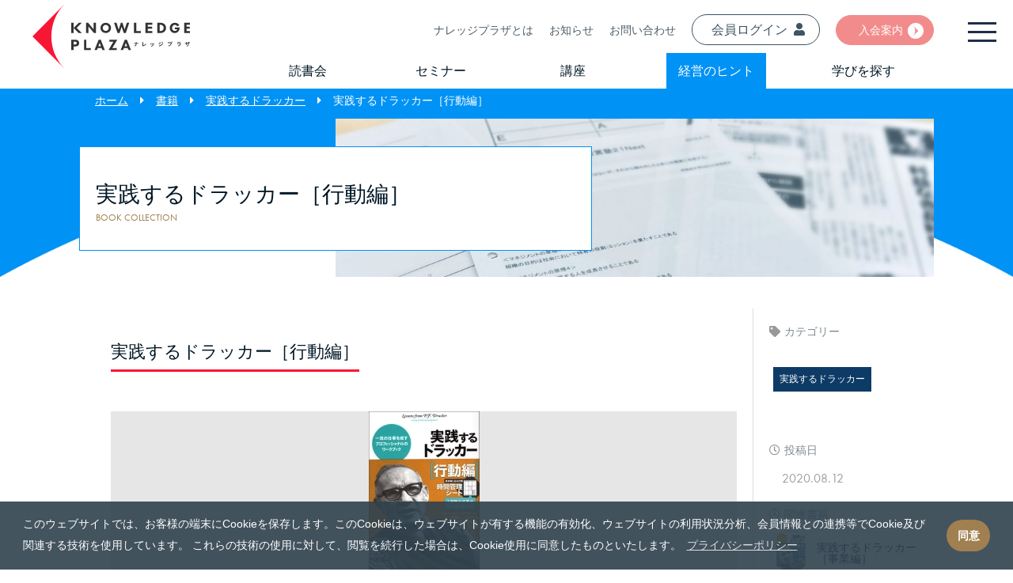

--- FILE ---
content_type: text/html; charset=UTF-8
request_url: https://knowledge-plaza.biz/books/book3/
body_size: 60837
content:
<!doctype html>
<html lang="ja">
<head>
	<meta charset="UTF-8">
	<title>ナレッジプラザ</title>
	 <meta name="viewport" content="width=device-width, initial-scale=1, minimum-scale=1, maximum-scale=1, user-scalable=no">
<link rel="icon" href="../../img/favicon.ico" type="image/x-icon">
<link rel="apple-touch-icon" href="../../img/apple-touch-icon.png" sizes="180x180">

<!--jquery-->
<script type="text/javascript" src="../../js/jquery-3.4.1.min.js"></script>
<!-- Cookie Start -->
<link rel="stylesheet" type="text/css" href="../../css/cookieconsent.min.css" />
<!--css-->
<link rel="stylesheet" href="https://use.typekit.net/glk5vyq.css">
<link href="https://fonts.googleapis.com/css2?family=Noto+Sans:wght@400;700&display=swap" rel="stylesheet">
<link href="https://use.fontawesome.com/releases/v5.6.1/css/all.css" rel="stylesheet">
<link rel="stylesheet" href="../../css/reset.css" />
<link rel="stylesheet" href="../../css/common.css" />
<link rel="stylesheet" href="../../css/style.css?220722" />
<link rel="stylesheet" href="../../css/response.css?220722"/>
<!--js-->
<script type='text/javascript' src='https://platform-api.sharethis.com/js/sharethis.js#property=64797529d8c6d2001a06c5bd&product=sop' async='async'></script>
<!--<script async src="https://www.googletagmanager.com/gtag/js?id=UA-176444066-1"></script>-->
<!--<script async src="https://www.googletagmanager.com/gtag/js?id=G-6Y4FQH55VN"></script>-->
<!-- Google tag (gtag.js) -->
<script async src="https://www.googletagmanager.com/gtag/js?id=G-X7ZX1F6KWY"></script>
<!-- Google Tag Manager -->
<script>(function(w,d,s,l,i){w[l]=w[l]||[];w[l].push({'gtm.start':
new Date().getTime(),event:'gtm.js'});var f=d.getElementsByTagName(s)[0],
j=d.createElement(s),dl=l!='dataLayer'?'&l='+l:'';j.async=true;j.src=
'https://www.googletagmanager.com/gtm.js?id='+i+dl;f.parentNode.insertBefore(j,f);
})(window,document,'script','dataLayer','GTM-K8VPHGQD');</script>
<!-- End Google Tag Manager -->
<script type="text/javascript" src="../../js/common.js"></script>
<!-- cookie -->
<script type="text/javascript" src="../../js/cookie.js"></script>
<meta name="facebook-domain-verification" content="bnldgygcjqcyhklk2zczuuelrlom43" />
<!-- Meta Pixel Code -->
<script>
  !function(f,b,e,v,n,t,s)
  {if(f.fbq)return;n=f.fbq=function(){n.callMethod?
  n.callMethod.apply(n,arguments):n.queue.push(arguments)};
  if(!f._fbq)f._fbq=n;n.push=n;n.loaded=!0;n.version='2.0';
  n.queue=[];t=b.createElement(e);t.async=!0;
  t.src=v;s=b.getElementsByTagName(e)[0];
  s.parentNode.insertBefore(t,s)}(window, document,'script',
  'https://connect.facebook.net/en_US/fbevents.js');
  fbq('init', '810718083254206');
  fbq('track', 'PageView');
</script>
<noscript><img height="1" width="1" style="display:none"
  src="https://www.facebook.com/tr?id=810718083254206&ev=PageView&noscript=1"
/></noscript>
<!-- End Meta Pixel Code -->
<link rel='dns-prefetch' href='//s7.addthis.com' />
<link rel='dns-prefetch' href='//s.w.org' />
<link rel='stylesheet' id='wp-block-library-css'  href='https://knowledge-plaza.biz/wp-includes/css/dist/block-library/style.min.css?ver=5.5.3' type='text/css' media='all' />
<link rel='stylesheet' id='contact-form-7-css'  href='https://knowledge-plaza.biz/wp-content/plugins/contact-form-7/includes/css/styles.css?ver=5.3' type='text/css' media='all' />
<link rel='stylesheet' id='toc-screen-css'  href='https://knowledge-plaza.biz/wp-content/plugins/table-of-contents-plus/screen.min.css?ver=2002' type='text/css' media='all' />
<link rel='stylesheet' id='wp-pagenavi-css'  href='https://knowledge-plaza.biz/wp-content/plugins/wp-pagenavi/pagenavi-css.css?ver=2.70' type='text/css' media='all' />
<link rel='stylesheet' id='addthis_all_pages-css'  href='https://knowledge-plaza.biz/wp-content/plugins/addthis/frontend/build/addthis_wordpress_public.min.css?ver=5.5.3' type='text/css' media='all' />
<link rel="https://api.w.org/" href="https://knowledge-plaza.biz/wp-json/" /><link rel='prev' title='実践するドラッカー［思考編］' href='https://knowledge-plaza.biz/books/book2/' />
<link rel='next' title='実践するドラッカー［チーム編］' href='https://knowledge-plaza.biz/books/book4/' />
<link rel='shortlink' href='https://knowledge-plaza.biz/?p=4198' />
<link rel="alternate" type="application/json+oembed" href="https://knowledge-plaza.biz/wp-json/oembed/1.0/embed?url=https%3A%2F%2Fknowledge-plaza.biz%2Fbooks%2Fbook3%2F" />
<link rel="alternate" type="text/xml+oembed" href="https://knowledge-plaza.biz/wp-json/oembed/1.0/embed?url=https%3A%2F%2Fknowledge-plaza.biz%2Fbooks%2Fbook3%2F&#038;format=xml" />
<style type="text/css">div#toc_container ul li {font-size: 100%;}</style>			<script type="text/javascript" >
				window.ga=window.ga||function(){(ga.q=ga.q||[]).push(arguments)};ga.l=+new Date;
				ga('create', 'UA-163679301-1', 'auto');
				// Plugins
				
				ga('send', 'pageview');
			</script>
			<script async src="https://www.google-analytics.com/analytics.js"></script>
			</head>
<body id="top" class="subpg page interview sg books">
<!-- Google Tag Manager (noscript) -->
<noscript><iframe src="https://www.googletagmanager.com/ns.html?id=GTM-K8VPHGQD"
height="0" width="0" style="display:none;visibility:hidden"></iframe></noscript>
<!-- End Google Tag Manager (noscript) -->
	<header>
	<div id="headerNav" class="topWrap">
		<nav class="flex parent">
			<div class="child">
          				<a href="../../">
  					<div class="logo">
              <img src="../../img/arrow.svg" class="logoArrow" alt="KNOWLEDGE PLAZA">
  						<img src="../../img/kp.svg" class="logoKp" alt="ナレッジプラザ">
  					</div>
  				</a>
        			</div>
			<div class="child navR">
				<div class="navTop">
					<ul class="flex parent end">
  	        <li><a href="../../about">ナレッジプラザとは</a></li>  
            <li><a href="../../news">お知らせ</a></li>
						<li><a href="../../otoiawase">お問い合わせ</a></li>
	          <li class="myBtn headBtn"><a href="https://my.knowledge-plaza.biz/" target="_blank">会員ログイン<i class="fas fa-user"></i></a></li>
            <li class="adBtn"><a class="arrow_wc" href="../../admission">入会案内</a></li>
          </ul>
				</div>
				<div class="navBottom">
					<ul class="flex parent space-around">
            <li id="menuAb"><a href="../../bookclub">読書会</a></li>
            <li id="menuSe"><a href="../../seminar">セミナー</a></li>
            <li id="menuEv"><a href="../../lesson">講座</a></li>
            <li id="menuHi"><a href="../../hint">経営のヒント</a></li>
            <li id="menuSt"><a href="../../event">学びを探す</a></li>
					</ul>
					<ul class="menuFirst">
            <div class="menuFstPos">
							<li><a href="../../guide">
                <img src="../../img/thumbGuide.jpg" alt="はじめての方へ">
                <p>はじめての方へ</p></a>
              </li>
              <li><a href="../../about">
                <img src="../../img/thumbAbout.jpg" alt="ナレッジプラザとは">
                <p>ナレッジプラザとは</p></a>
              </li>
              <li><a href="../../20th">
                <img src="../../img/thumb20th.jpg" alt="ナレッジプラザの軌跡">
                <p>ナレッジプラザの軌跡</p></a>
              </li>
							<li><a href="../../faq">
                <img src="../../img/thumbFaq.jpg" alt="よくある質問">
                <p>よくある質問</p></a>
              </li>
            </div>
          </ul>
          <ul class="menuSecond">
            <div class="menuSecPos">
              <li><a href="../../event">
                <img src="../../img/thumbEv.jpg" alt="イベント">
                <p>全てのイベント</p></a>
              </li>
              <li><a href="../../seminar">
                <img src="../../img/thumbSemi.jpg" alt="ビジネス塾">
                <p>ビジネス塾</p></a>
              </li>
              <li><a href="../../bookclub">
                <img src="../../img/thumbBkCl.jpg" alt="実践するマネジメント読書会">
                <p>マネジメント読書会</p></a>
								<a class="detailList" href="../../fct"><p>ファシリテーター養成講座</p></a>
								<a class="detailList" href="../../facilitator-list"><p>ファシリテーター紹介</p></a>
              </li>
						  <li><a href="../../lesson">
                <img src="../../img/thumLes.jpg" alt="実践するドラッカー講座">
                <p><small>実践するドラッカー講座</small></p></a>
								<a class="detailList" href="../../lesson-self1"><p>思考編</p></a>
								<a class="detailList" href="../../lesson-self2"><p>行動編</p></a>
								<a class="detailList" href="../../lesson-team"><p>チーム編</p></a>
								<a class="detailList" href="../../lesson-profit"><p>利益とは何か</p></a>
								<a class="detailList" href="../../lesson-business"><p>事業編</p></a>
							</li>
              <li><a href="../../society">
                <img src="../../img/thumGroup.jpg" alt="ナレッジゼミ">
                <p>ナレッジゼミ</p></a></li>
              <li><a href="../../d-lab">
                <img src="../../img/thumDlab.jpg" alt="D-Lab">
                <p>D-Lab</p></a>
							</li>
            </div>
          </ul>
          <ul class="menuThird">
            <div class="menuThdPos">
              <li><a href="../../hint">
                <img src="../../img/thumbHint.jpg" alt="経営のヒント">
                <p>経営のヒント</p></a>
              </li>
              <li><a href="../../interview">
                <img src="../../img/thumbCom.jpg" alt="実践企業紹介">
                <p>実践企業紹介</p></a>
              </li>
              <li><a href="../../column">
                <img src="../../img/thumbSato.jpg" alt="佐藤等のコラム">
                <p>佐藤等のコラム</p></a>
              </li>
							<li><a href="../../video">
							  <img src="../../img/thumbVideo.jpg" alt="動画">
								<p>動画</p></a>
							</li>
            </div>
          </ul>
				</div>
			</div>

		</nav>
	</div>
	<div id="overlay" class="overlay"></div>
	<div class="sideMenu">
    <div class="logo">
      <img src="../../img/arrow.svg" class="logoArrow" alt="KNOWLEDGE PLAZA">
      <img src="../../img/kp_w.svg" class="logoKp" alt="ナレッジプラザ">
    </div>
		<div id="HdLnk">
			<ul class="sideMenuUl">
        <ul class="menuTop">
          <li><a id="sideMenuHLnk" href="../../">HOME</a></li>
          <ul class="menuTopRight">
            <li class="myBtn headBtn"><a href="https://my.knowledge-plaza.biz/" target="_blank"></i>会員ログイン <i class="fas fa-user"></i></a></li>
            <li class="adBtn"><a class="arrow_wc" href="../../admission">入会案内</a></li>
          </ul>    
        </ul>
        <ul class="flex parent col2 menuMid">
          <li class="child fl"><div class="wid"><p>読書会</p></div>
						<a class="detailList" href="../../bookclub">読書会</a>
						<a class="detailList" href="../../facilitator-list">認定ファシリテーター</a>
          </li>
          <li class="child fl"><div class="wid"><p>セミナー</p></div>
						<a class="detailList" href="../../seminar">ビジネス塾</a>
            <a class="detailList" href="../../society">ナレッジゼミ</a>
         </li>
					<li class="child fl"><div class="wid"><p>講座</p></div>
          <a class="detailList" href="../../lesson">実践するドラッカー講座</a>
          <ul class="menuMidDrList">
            <a class="detailList ilFl" href="../../lesson-self1">思考編</a>
            <a class="detailList ilFl" href="../../lesson-self2">行動編</a>
            <a class="detailList ilFl" href="../../lesson-team">チーム編</a>
            <a class="detailList ilFl" href="../../lesson-profit">利益とは何か</a>
            <a class="detailList ilFl" href="../../lesson-business">事業編</a>
            </ul>
            <a class="detailList" href="../../fct">ファシリテーター養成講座</a>
          </li>
        </ul>
        <ul class="flex parent col2 menuBottom">
        <li class="child fl">
          <div class="wid"><p>経営のヒント</p></div>
          <a class="detailList" href="../../hint">経営のヒント</a>
          <a class="detailList" href="../../books">書籍</a>
          <a class="detailList" href="../../interview">実践企業紹介</a>
          <a class="detailList" href="../../column">佐藤等のコラム</a>
        </li>
        <li class="child fl">
          <div class="wid"><p>学びを探す</p></div>
          <a class="detailList" href="../../event">すべてのイベント</a>
          <a class="detailList" href="../../kpsapporo/">札幌で学ぶ</a>
          <a class="detailList" href="../../kpkanagawa/">神奈川で学ぶ</a>
          <!--<a class="detailList" href="../../hint">講師から探す</a> -->
        </li>
			  <li class="child fl">
         <div class="wid"><p>ナレッジプラザとは</p></div>
          <a class="detailList" href="../../about">ナレッジプラザとは</a>
          <a class="detailList" href="../../admission">入会のご案内</a>
          <a class="detailList" href="../../guide">初めての方へ</a>
					<a class="detailList" href="../../faq">よくある質問</a>
        </li>        
      </ul>
      <ul class="flex parent col2 menuBottom2">
        <li class="child fl"><a class="detailList" href="../../news">お知らせ</a>
          <a class="detailList" href="../../otoiawase">お問合わせ</a>
          <a class="detailList" href="https://my.knowledge-plaza.biz/">マイナレプラ<i class="fas fa-external-link-alt"></i></a>
        </li>
        <li class="child fl">
          <a class="detailList" href="../../support">運営者情報</a>
          <a class="detailList" href="../../privacy">プライバシーポリシー</a>
          <a class="detailList" href="../../law">特定商取引法に基づく表記</a>
        </li>
        <li class="child fl">
        <div class="inWrap">
						<p>有限会社ナレッジプラザ</p>
						<p>〒060-0001<br>北海道札幌市中央区北１条西３丁目3番地<br>敷島北一条ビル6階</p>
						<p><i class="fas fa-phone-square"></i> 011-261-7411<br><a style="display: inline; margin-right: 5px;" href="https://www.facebook.com/knowledge.plaza.info"><i class="fab fa-facebook-square"></i> Facebook</a></p>
					</div>
        </li>
      </ul>

       <!-- <li><a href="../../news">お知らせ</a></li>
				<li><a href="../../guide">はじめての方へ</a></li>

        <li class="adBtn"><a href="../../admission">入会案内</a></li>
        <li class="adBtn"><a href="../../event">イベント</a></li>
				<ul class="flex parent col2">
          <li class="child fl"><div class="wid"><a href="../../event">全てのイベント</a></div></li>
          <li class="child fl"><div class="wid"><a href="../../seminar">ビジネス塾</a></div></li>
          <li class="child fl">
						<div class="wid"><a href="../../bookclub">マネジメント読書会</a></div>
						<a class="detailList" href="../../fct">ファシリテーター養成講座</a>
						<a class="detailList" href="../../facilitator-list">ファシリテーター紹介</a>
					</li>
          <li class="child fl"><div class="wid"><a href="../../lesson">実践するドラッカー講座</a></div>
						<a class="detailList" href="../../lesson-self1">思考編</a>
						<a class="detailList" href="../../lesson-self2">行動編</a>
						<a class="detailList" href="../../lesson-team">チーム編</a>
						<a class="detailList" href="../../lesson-profit">利益とは何か</a>
						<a class="detailList" href="../../lesson-business">事業編</a>
					</li>
          <li class="child fl"><div class="wid"><a href="../../society">ナレッジゼミ</a></div></li>
          <li class="child fl"><div class="wid"><a href="../../d-lab">D-Lab</a></div></li>
        </ul>

        <li><a href="../../books">書籍</a></li>
        <li><a href="../../otoiawase">お問い合わせ</a></li>
        
        -->
        
			</ul>
		</div>
	</div>
	<div id="sideMenuBtn" class="sideMenuBtn"><span class="menuBtnIcn"></span></div>
</header>
	<div id="contents">
		<div id="branch"  class="container branch head smv">
			<div class="wrap">
				<div class="inner">
					<!-- Breadcrumb NavXT 6.6.0 -->
<a title="ナレッジプラザ" href="https://knowledge-plaza.biz">ホーム</a><i class="fas fa-caret-right"></i><span property="itemListElement" typeof="ListItem"><a property="item" typeof="WebPage" title="Go to 書籍." href="https://knowledge-plaza.biz/books/" class="post post-books-archive" ><span property="name">書籍</span></a><meta property="position" content="2"></span><i class="fas fa-caret-right"></i><span property="itemListElement" typeof="ListItem"><a property="item" typeof="WebPage" title="Go to the 実践するドラッカー Webカテゴリ archives." href="https://knowledge-plaza.biz/books_category/practice/" class="taxonomy books_category" ><span property="name">実践するドラッカー</span></a><meta property="position" content="3"></span><i class="fas fa-caret-right"></i><span property="itemListElement" typeof="ListItem"><span property="name" class="post post-books current-item">実践するドラッカー［行動編］</span><meta property="url" content="https://knowledge-plaza.biz/books/book3/"><meta property="position" content="4"></span>				</div>
			</div>
		</div>
				<div id="smv2">
			<div class="smv2 wrap">
				<div class="sTtlWrap">
					<div class="inner">
						<div class="txtTtl">
							<h1 class="mgt20">実践するドラッカー［行動編］</h1>
							<p class="subTtl">BOOK COLLECTION</p>
						</div>
					</div>
				</div>
				<img src="../../img/mv_news.jpg" alt="books">
			</div>
		</div>
		<div id="eventDetail" class="container">
			<div class="wrap pgWrap">
				<div class="inner">
					<div class="flex parent newsContWrap">
						<div class="child basis8">
							<div class="mainInner">
								<div class="txt entry">
									<h2 class="uline">実践するドラッカー［行動編］</h2>
                  <div class="addthis_inline_share_toolbox_3kh5"></div>
                  <div class="thumbnail">
									<img width="140" height="200" src="https://knowledge-plaza.biz/wp-content/uploads/2020/08/book3.jpg" class="attachment-post-thumbnail size-post-thumbnail wp-post-image" alt="" loading="lazy" />									</div>
                  									<div class="at-above-post addthis_tool" data-url="https://knowledge-plaza.biz/books/book3/"></div><div id="toc_container" class="toc_light_blue no_bullets"><p class="toc_title">目次</p><ul class="toc_list"><li><a href="#i"><span class="toc_number toc_depth_1">1</span> 〜組織で、そして自分自身に対して、リーダーシップを発揮するために〜</a></li><li><a href="#i-2"><span class="toc_number toc_depth_1">2</span> この本の内容</a><ul><li><a href="#i-3"><span class="toc_number toc_depth_2">2.1</span> ○もっとリーダーらしくありたいと考えている方へ。</a></li></ul></li><li><a href="#i-4"><span class="toc_number toc_depth_1">3</span> ○「自ら考えて行動する人」のリーダーとなるために</a><ul><li><ul><li><a href="#i-5"><span class="toc_number toc_depth_3">3.0.1</span> マネジメントとは、</a></li><li><a href="#i-6"><span class="toc_number toc_depth_3">3.0.2</span> 決してテクニックを駆使して、他人を支配するためのものではありません。</a></li><li><a href="#i-7"><span class="toc_number toc_depth_3">3.0.3</span> 「自分をマネジメントするのは自分自身しかいない（セルフマネジメント）」</a></li><li><a href="#i-8"><span class="toc_number toc_depth_3">3.0.4</span> という考え方を前提として、</a></li><li><a href="#i-9"><span class="toc_number toc_depth_3">3.0.5</span> リーダーとなる人は、</a></li><li><a href="#i-10"><span class="toc_number toc_depth_3">3.0.6</span> まずは、自分自身をマネジメントして行動を示し、
周囲が見本にしたくなる存在になることで、
初めて、「自ら考えて行動する人たち」へのマネジメントが成立するといいます。</a></li></ul></li></ul></li><li><a href="#i-11"><span class="toc_number toc_depth_1">4</span> ＊＊＊
○では、見本として示すのは、どんな行動なのでしょうか？</a><ul><li><a href="#i-12"><span class="toc_number toc_depth_2">4.1</span> 自分自身へのリーダーシップ</a></li></ul></li><li><a href="#i-13"><span class="toc_number toc_depth_1">5</span> 社員研修に［行動編］講座</a></li><li><a href="#i-14"><span class="toc_number toc_depth_1">6</span> 何年も売り上げ規模が変わらないのは、</a></li><li><a href="#i-15"><span class="toc_number toc_depth_1">7</span> 「時間の使い方」がかわらないから。</a></li><li><a href="#i-16"><span class="toc_number toc_depth_1">8</span> ＊＊＊</a></li><li><a href="#i-17"><span class="toc_number toc_depth_1">9</span> 実践するドラッカー［行動編］</a><ul><li><a href="#i-18"><span class="toc_number toc_depth_2">9.1</span> 〜組織で、そして自分自身に対して、リーダーシップを発揮するために〜</a></li></ul></li><li><a href="#i-19"><span class="toc_number toc_depth_1">10</span> この本の内容</a><ul><li><a href="#i-20"><span class="toc_number toc_depth_2">10.1</span> ○もっとリーダーらしくありたいと考えている方へ。</a></li></ul></li><li><a href="#i-21"><span class="toc_number toc_depth_1">11</span> ○「自ら考えて行動する人」のリーダーとなるために</a><ul><li><ul><li><a href="#i-22"><span class="toc_number toc_depth_3">11.0.1</span> マネジメントとは、</a></li><li><a href="#i-23"><span class="toc_number toc_depth_3">11.0.2</span> 決してテクニックを駆使して、他人を支配するためのものではありません。</a></li><li><a href="#i-24"><span class="toc_number toc_depth_3">11.0.3</span> 「自分をマネジメントするのは自分自身しかいない（セルフマネジメント）」</a></li><li><a href="#i-25"><span class="toc_number toc_depth_3">11.0.4</span> という考え方を前提として、</a></li><li><a href="#i-26"><span class="toc_number toc_depth_3">11.0.5</span> リーダーとなる人は、</a></li><li><a href="#i-27"><span class="toc_number toc_depth_3">11.0.6</span> まずは、自分自身をマネジメントして行動を示し、
周囲が見本にしたくなる存在になることで、
初めて、「自ら考えて行動する人たち」へのマネジメントが成立するといいます。</a></li></ul></li></ul></li><li><a href="#i-28"><span class="toc_number toc_depth_1">12</span> ＊＊＊
○では、見本として示すのは、どんな行動なのでしょうか？</a><ul><li><a href="#i-29"><span class="toc_number toc_depth_2">12.1</span> 自分自身へのリーダーシップ</a></li></ul></li><li><a href="#i-30"><span class="toc_number toc_depth_1">13</span> 社員研修に［行動編］講座</a></li><li><a href="#i-31"><span class="toc_number toc_depth_1">14</span> 何年も売り上げ規模が変わらないのは、</a></li><li><a href="#i-32"><span class="toc_number toc_depth_1">15</span> 「時間の使い方」がかわらないから。</a></li><li><a href="#i-33"><span class="toc_number toc_depth_1">16</span> ＊＊＊</a><ul><li><a href="#i-34"><span class="toc_number toc_depth_2">16.1</span> ◆◆これまでに受講いただいた皆さまからの声◆◆</a></li></ul></li></ul></div>
<h3><span id="i">〜組織で、そして自分自身に対して、リーダーシップを発揮するために〜</span></h3>
<p>・</p>
<p>・</p>
<p>この本は、「実践するドラッカー」シリーズの、</p>
<p>［思考編］と同じ領域のマネジメント（セルフマネジメント）を扱う姉妹編です。</p>
<p>・</p>
<p><img loading="lazy" class=" size-full wp-image-265 alignright" src="https://knowledge-plaza.biz/wp-content/uploads/2014/01/c0afe5d0a4eebcab6dc50a9e36291966.jpg" alt="行動編" width="140" height="200" /></p>
<p>文字通り、［思考編］のような考え方抜きに、</p>
<p>”まずやってみるべし”という、</p>
<p>成果を上げるための「行動習慣」について書かれています。</p>
<p>・</p>
<p>「ドラッカー教授の本は、読んでみると難しくて・・」</p>
<p>という人は、「理解」に重点を置いている可能性があります。</p>
<p>・</p>
<p>実践して学ぶ。</p>
<p>そうした習慣が身についている方は、</p>
<p>素直にこの本の内容を実践して、</p>
<p>ときには失敗から学び、</p>
<p>ときには成功から学び、</p>
<p>驚くほど早く成果をあげる存在になっています。</p>
<p>・</p>
<p>・</p>
<h3><span id="i-2">この本の内容</span></h3>
<p><strong>①時間が成果を決める</strong></p>
<p>（時間管理は、活動の管理。）<br />
<strong> ②意思決定が未来を創る</strong></p>
<p>（人の考えを活かす意思決定とは？）<br />
<strong> ③目標が成長をうながす</strong></p>
<p>（ノルマ管理ではなく“自己”目標管理を。）<br />
<strong> ④計画が実現性を高める</strong></p>
<p>（実現のために、これからの活動に資源を割り当てる。）<br />
<strong> ⑤生涯を通して学ぶ</strong></p>
<p>（活動の選択肢を増やすために。）</p>
<p>＊＊＊＊</p>
<p>＊＊＊</p>
<h4><span id="i-3"><strong>○もっとリーダーらしくありたいと考えている方へ。</strong></span></h4>
<p>ドラッカー教授は、組織の中での、<br />
いわゆるカリスマ的存在は危険だと考えていました。<br />
「あの人の言うとおりにしておけば間違いない。」<br />
「なんだかわかんないけど、あの人が言うんだから。」</p>
<p>「みんなが支持しているんだもの。逆らえるわけがないでしょ？」</p>
<p>という状態は、決して良い状態ではありません。</p>
<p>ですから、カリスマリーダーになるような特殊な気質は</p>
<p>成果を上げるために必要なものではないのです。</p>
<p>＊＊＊</p>
<h3><span id="i-4"><strong>○「自ら考えて行動する人」のリーダーとなるために</strong></span></h3>
<p>では、カリスマではないリーダーシップとは何でしょうか？</p>
<p>＊＊＊</p>
<h5><span id="i-5">マネジメントとは、</span></h5>
<h5><span id="i-6"><strong>決してテクニックを駆使して、他人を支配するためのものではありません。</strong></span></h5>
<p>ドラッカー教授は、</p>
<h5><span id="i-7">「自分をマネジメントするのは自分自身しかいない（<strong>セルフマネジメント</strong>）」</span></h5>
<h5><span id="i-8">という考え方を前提として、</span></h5>
<p>＊＊＊</p>
<h5><span id="i-9">リーダーとなる人は、</span></h5>
<h5><span id="i-10">まずは、自分自身をマネジメントして行動を示し、<br />
<strong>周囲が</strong><strong>見本にしたくなる存在</strong>になることで、<br />
初めて、「自ら考えて行動する人たち」へのマネジメントが成立するといいます。</span></h5>
<h3><span id="i-11">＊＊＊<strong><br />
○では、見本として示すのは、どんな行動なのでしょうか？</strong></span></h3>
<p>それが、この本のテーマです。</p>
<p>自ら考え行動する人たちを支配することはできません。<br />
支配ではなく見本。</p>
<p>・</p>
<p>そうなるためには、組織内でリーダーシップを発揮する前に、</p>
<p>まずは、</p>
<h4><span id="i-12">自分自身へのリーダーシップ</span></h4>
<p>を獲得しています。</p>
<p>＊＊＊<br />
この本では、<br />
成果を上げるための行動習慣を解説し、</p>
<p>自らの行動の振り返りと、</p>
<p>目標を設定し計画し、行動に移す、という最初の行動サイクルを</p>
<p>実践していただく内容となっています。</p>
<p>・</p>
<p>・</p>
<p>＊＊＊</p>
<h3><span id="i-13"><a href="https://knowledge-plaza.biz/knowledge/2017/10/19/2018%e5%b9%b4%e8%ac%9b%e5%ba%a7%e3%82%b9%e3%82%b1%e3%82%b8%e3%83%a5%e3%83%bc%e3%83%ab/" target="_blank" rel="noopener noreferrer"><strong>社員研修に</strong><strong>［行動編］講座</strong></a></span></h3>
<p>はいかがですか？</p>
<p>・</p>
<p>この［行動編］を使って社員研修はいかがでしょうか？</p>
<p>できれば、［思考編］と合わせて２日間の研修とした方が効果的です。</p>
<p>・</p>
<p>・</p>
<p>どんなに学んでも、行動が変わらなければ、何も成果は生まれません。</p>
<p>行動が変わる、ということは、「時間の使い方」が変わるということです。</p>
<p>多くの会社の代表者の方とお話しさせていただくのは、</p>
<h3><span id="i-14">何年も売り上げ規模が変わらないのは、</span></h3>
<h3><span id="i-15">「時間の使い方」がかわらないから。</span></h3>
<p>次の時代をつくるために、</p>
<p>新しい行動習慣を身につけるための講座です。</p>
<h3><span id="i-16">＊＊＊</span></h3>
<p>＊</p>
<p>◆◆これまでに受講いただいた皆さまからの声◆◆</p>
<p>今日、学んだことは何ですか？</p>
<p>時間管理は活動管理であること、その活動には目的がなければ無意味であること。</p>
<p>今日のご感想をお書き下さい。</p>
<p>事例を知れたことで、時間管理の効果をよりイメージすることが出来ました。<br />
時間をつくって知識労働としての仕事をすすめていけるように、実践に移していきます。</p>
<p>今日、学んだことは何ですか？</p>
<p>仕事をするために時間を空けるより、やらなくていいことを捨てていく考え方がより効果的に<br />
時間管理ができてくると感じました。</p>
<p>今日のご感想をお書き下さい。</p>
<p>目標設定について考え方が変わった。他の人の話も、自分に取り入れていきたい。</p>
<p>&nbsp;</p>
<p><img loading="lazy" class="alignnone size-full wp-image-795" src="https://knowledge-plaza.biz/wp-content/uploads/2014/12/f4cdaa427aaeae33448713823b832e8a-e1419400637545.jpg" alt="Dサポート株式会社 「実践するドラッカー」シリーズ" width="600" height="226" /></p>
<h3><span id="i-17"><strong><ins datetime="2014-05-29T02:54:36+00:00">実践するドラッカー［行動編］</ins></strong></span></h3>
<h3></h3>
<h4><span id="i-18">〜組織で、そして自分自身に対して、リーダーシップを発揮するために〜</span></h4>
<p>・</p>
<p>・</p>
<p>この本は、「実践するドラッカー」シリーズの、</p>
<p>［思考編］と同じ領域のマネジメント（セルフマネジメント）を扱う姉妹編です。</p>
<p>・</p>
<p><img loading="lazy" class=" size-full wp-image-265 alignright" src="https://knowledge-plaza.biz/wp-content/uploads/2014/01/c0afe5d0a4eebcab6dc50a9e36291966.jpg" alt="行動編" width="140" height="200" /></p>
<p>文字通り、［思考編］のような考え方抜きに、</p>
<p>”まずやってみるべし”という、</p>
<p>成果を上げるための「行動習慣」について書かれています。</p>
<p>・</p>
<p>「ドラッカー教授の本は、読んでみると難しくて・・」</p>
<p>という人は、「理解」に重点を置いている可能性があります。</p>
<p>・</p>
<p>実践して学ぶ。</p>
<p>そうした習慣が身についている方は、</p>
<p>素直にこの本の内容を実践して、</p>
<p>ときには失敗から学び、</p>
<p>ときには成功から学び、</p>
<p>驚くほど早く成果をあげる存在になっています。</p>
<p>・</p>
<p>・</p>
<h3><span id="i-19">この本の内容</span></h3>
<p><strong>①時間が成果を決める</strong></p>
<p>（時間管理は、活動の管理。）<br />
<strong> ②意思決定が未来を創る</strong></p>
<p>（人の考えを活かす意思決定とは？）<br />
<strong> ③目標が成長をうながす</strong></p>
<p>（ノルマ管理ではなく“自己”目標管理を。）<br />
<strong> ④計画が実現性を高める</strong></p>
<p>（実現のために、これからの活動に資源を割り当てる。）<br />
<strong> ⑤生涯を通して学ぶ</strong></p>
<p>（活動の選択肢を増やすために。）</p>
<p>＊＊＊＊</p>
<p>＊＊＊</p>
<h4><span id="i-20"><strong>○もっとリーダーらしくありたいと考えている方へ。</strong></span></h4>
<p>ドラッカー教授は、組織の中での、<br />
いわゆるカリスマ的存在は危険だと考えていました。<br />
「あの人の言うとおりにしておけば間違いない。」<br />
「なんだかわかんないけど、あの人が言うんだから。」</p>
<p>「みんなが支持しているんだもの。逆らえるわけがないでしょ？」</p>
<p>という状態は、決して良い状態ではありません。</p>
<p>ですから、カリスマリーダーになるような特殊な気質は</p>
<p>成果を上げるために必要なものではないのです。</p>
<p>＊＊＊</p>
<h3><span id="i-21"><strong>○「自ら考えて行動する人」のリーダーとなるために</strong></span></h3>
<p>では、カリスマではないリーダーシップとは何でしょうか？</p>
<p>＊＊＊</p>
<h5><span id="i-22">マネジメントとは、</span></h5>
<h5><span id="i-23"><strong>決してテクニックを駆使して、他人を支配するためのものではありません。</strong></span></h5>
<p>ドラッカー教授は、</p>
<h5><span id="i-24">「自分をマネジメントするのは自分自身しかいない（<strong>セルフマネジメント</strong>）」</span></h5>
<h5><span id="i-25">という考え方を前提として、</span></h5>
<p>＊＊＊</p>
<h5><span id="i-26">リーダーとなる人は、</span></h5>
<h5><span id="i-27">まずは、自分自身をマネジメントして行動を示し、<br />
<strong>周囲が</strong><strong>見本にしたくなる存在</strong>になることで、<br />
初めて、「自ら考えて行動する人たち」へのマネジメントが成立するといいます。</span></h5>
<h3><span id="i-28">＊＊＊<strong><br />
○では、見本として示すのは、どんな行動なのでしょうか？</strong></span></h3>
<p>それが、この本のテーマです。</p>
<p>自ら考え行動する人たちを支配することはできません。<br />
支配ではなく見本。</p>
<p>・</p>
<p>そうなるためには、組織内でリーダーシップを発揮する前に、</p>
<p>まずは、</p>
<h4><span id="i-29">自分自身へのリーダーシップ</span></h4>
<p>を獲得しています。</p>
<p>＊＊＊<br />
この本では、<br />
成果を上げるための行動習慣を解説し、</p>
<p>自らの行動の振り返りと、</p>
<p>目標を設定し計画し、行動に移す、という最初の行動サイクルを</p>
<p>実践していただく内容となっています。</p>
<p>・</p>
<p>・</p>
<p>＊＊＊</p>
<h3><span id="i-30"><a href="https://knowledge-plaza.biz/knowledge/2017/10/19/2018%e5%b9%b4%e8%ac%9b%e5%ba%a7%e3%82%b9%e3%82%b1%e3%82%b8%e3%83%a5%e3%83%bc%e3%83%ab/" target="_blank" rel="noopener noreferrer"><strong>社員研修に</strong><strong>［行動編］講座</strong></a></span></h3>
<p>はいかがですか？</p>
<p>・</p>
<p>この［行動編］を使って社員研修はいかがでしょうか？</p>
<p>できれば、［思考編］と合わせて２日間の研修とした方が効果的です。</p>
<p>・</p>
<p>・</p>
<p>どんなに学んでも、行動が変わらなければ、何も成果は生まれません。</p>
<p>行動が変わる、ということは、「時間の使い方」が変わるということです。</p>
<p>多くの会社の代表者の方とお話しさせていただくのは、</p>
<h3><span id="i-31">何年も売り上げ規模が変わらないのは、</span></h3>
<h3><span id="i-32">「時間の使い方」がかわらないから。</span></h3>
<p>次の時代をつくるために、</p>
<p>新しい行動習慣を身につけるための講座です。</p>
<h3><span id="i-33">＊＊＊</span></h3>
<p>＊</p>
<h4><span id="i-34">◆◆これまでに受講いただいた皆さまからの声◆◆</span></h4>
<p><a href="https://knowledge-plaza.biz/wp-content/uploads/2014/05/ec7ec7e35d847328af65497f9ac71922-e1419829628151.jpg"><img loading="lazy" class="alignnone size-full wp-image-992" src="https://knowledge-plaza.biz/wp-content/uploads/2014/05/ec7ec7e35d847328af65497f9ac71922-e1419829628151.jpg" alt="行動編-005" width="600" height="143" /></a></p>
<p><a href="https://knowledge-plaza.biz/wp-content/uploads/2014/05/74b0a55814554a0c6d274240ecd630c2-e1419829534370.jpg"><img loading="lazy" class="alignnone size-full wp-image-991" src="https://knowledge-plaza.biz/wp-content/uploads/2014/05/74b0a55814554a0c6d274240ecd630c2-e1419829534370.jpg" alt="行動編-004" width="600" height="132" /></a></p>
<p><a href="https://knowledge-plaza.biz/wp-content/uploads/2014/05/fd3409ed40ecd6e4c48ed28eb5c771a3-e1419829436522.jpg"><img loading="lazy" class="alignnone size-full wp-image-988" src="https://knowledge-plaza.biz/wp-content/uploads/2014/05/fd3409ed40ecd6e4c48ed28eb5c771a3-e1419829436522.jpg" alt="行動編-001" width="600" height="129" /></a></p>
<p><a href="https://knowledge-plaza.biz/wp-content/uploads/2014/05/f4ffd97e9b11db1d5c413b208f186ac9-e1419829687654.jpg"><img loading="lazy" class="alignnone size-full wp-image-993" src="https://knowledge-plaza.biz/wp-content/uploads/2014/05/f4ffd97e9b11db1d5c413b208f186ac9-e1419829687654.jpg" alt="行動編-006" width="600" height="139" /></a></p>
<p><img loading="lazy" class="alignnone size-full wp-image-795" src="https://knowledge-plaza.biz/wp-content/uploads/2014/12/f4cdaa427aaeae33448713823b832e8a-e1419400637545.jpg" alt="Dサポート株式会社 「実践するドラッカー」シリーズ" width="600" height="226" /></p>
<!-- AddThis Advanced Settings above via filter on the_content --><!-- AddThis Advanced Settings below via filter on the_content --><!-- AddThis Advanced Settings generic via filter on the_content --><!-- AddThis Share Buttons above via filter on the_content --><!-- AddThis Share Buttons below via filter on the_content --><div class="at-below-post addthis_tool" data-url="https://knowledge-plaza.biz/books/book3/"></div><!-- AddThis Share Buttons generic via filter on the_content -->								</div>
							</div>
							<div class="addthis_inline_share_toolbox_3kh5"></div>
							<div class="backBtn">
								<a href="../../books">一覧へ戻る</a>
							</div>
						</div>
						<div class="child basis2" style="border-left: 1px solid #ddd;">
							<div class="sidebar">
								<h3><i class="fas fa-tag"></i>カテゴリー</h3>
								<div class="tag">
									<ul class="taxUl">
										<li class="tagName"><a href="https://knowledge-plaza.biz/books_category/practice/">実践するドラッカー</a></li>
									</ul>
								</div>
								<div class="Posts mgt30">
									<h3><i class="far fa-clock"></i>投稿日</h3>
								</div>
								<div class="tag">
									<dl>
										<dt></dt>
										<dd class="date">2020.08.12</dd>
									</dl>
								</div>
                <div>
                  <h3><i class="far fa-clock"></i>関連書籍</h3>
                                                                        <div class="flex parent" style="margin-bottom: 20px;"><a href="https://knowledge-plaza.biz/books/book5/" style="width: 100%;">
                    <div class="child thumb basis2"><img width="150" height="150" src="https://knowledge-plaza.biz/wp-content/uploads/2020/08/book5-150x150.jpg" class="attachment-thumbnail size-thumbnail wp-post-image" alt="" loading="lazy" srcset="https://knowledge-plaza.biz/wp-content/uploads/2020/08/book5-150x150.jpg 150w, https://knowledge-plaza.biz/wp-content/uploads/2020/08/book5.jpg 300w" sizes="(max-width: 150px) 100vw, 150px" /></div>
                    <div class="child basis8" style="height: 100%;margin-top: 15px;margin-left: 60px;">実践するドラッカー［事業編］</div></a>
                  </div>
                                    <div class="flex parent" style="margin-bottom: 20px;"><a href="https://knowledge-plaza.biz/books/book4/" style="width: 100%;">
                    <div class="child thumb basis2"><img width="150" height="150" src="https://knowledge-plaza.biz/wp-content/uploads/2020/08/book4-150x150.jpg" class="attachment-thumbnail size-thumbnail wp-post-image" alt="" loading="lazy" srcset="https://knowledge-plaza.biz/wp-content/uploads/2020/08/book4-150x150.jpg 150w, https://knowledge-plaza.biz/wp-content/uploads/2020/08/book4.jpg 300w" sizes="(max-width: 150px) 100vw, 150px" /></div>
                    <div class="child basis8" style="height: 100%;margin-top: 15px;margin-left: 60px;">実践するドラッカー［チーム編］</div></a>
                  </div>
                                    <div class="flex parent" style="margin-bottom: 20px;"><a href="https://knowledge-plaza.biz/books/book2/" style="width: 100%;">
                    <div class="child thumb basis2"><img width="150" height="150" src="https://knowledge-plaza.biz/wp-content/uploads/2020/08/book2-150x150.jpg" class="attachment-thumbnail size-thumbnail wp-post-image" alt="" loading="lazy" /></div>
                    <div class="child basis8" style="height: 100%;margin-top: 15px;margin-left: 60px;">実践するドラッカー［思考編］</div></a>
                  </div>
                                    <div class="flex parent" style="margin-bottom: 20px;"><a href="https://knowledge-plaza.biz/books/book1/" style="width: 100%;">
                    <div class="child thumb basis2"><img width="150" height="150" src="https://knowledge-plaza.biz/wp-content/uploads/2020/08/book1-150x150.jpg" class="attachment-thumbnail size-thumbnail wp-post-image" alt="" loading="lazy" srcset="https://knowledge-plaza.biz/wp-content/uploads/2020/08/book1-150x150.jpg 150w, https://knowledge-plaza.biz/wp-content/uploads/2020/08/book1-300x300.jpg 300w, https://knowledge-plaza.biz/wp-content/uploads/2020/08/book1.jpg 400w" sizes="(max-width: 150px) 100vw, 150px" /></div>
                    <div class="child basis8" style="height: 100%;margin-top: 15px;margin-left: 60px;">実践するドラッカー　利益とは何か</div></a>
                  </div>
                                                    </div>
                <div class="facebook-wrapper"></div>
                <script async defer crossorigin="anonymous" src="https://connect.facebook.net/ja_JP/sdk.js#xfbml=1&version=v6.0"></script>
							</div>
						</div>
					</div>
          <div id="bookList" class="container bookList texture2" style="border-top: 1px solid #ddd;">
  <div class="wrap pgWrap">
    <div class="inner">
            <div class="txtTtl"><h2>関連書籍</h2></div>
            <div class="flex parent">
        <div class="child new">
          <div class="box">
            <div class="chWrap">
              <img src="../../img/books4.jpg" alt="ドラッカーに学ぶ人間学">
              <h3>ドラッカーに学ぶ仕事学</h3>
              <p class="subTtl"><a href="https://www.chichi.co.jp/" target="_blank">致知出版社</a> | 佐藤等(著)</p>
              <p class="desc">没後20年、なお輝くドラッカー思想を「自己実現・組織論・ビジネスマインド・マネジメント・変革」の５視点で解き明かす決定版！ ドラッカー学会共同代表理事が東洋古典と照らし、難解な原典をスッと腹落ちさせる一冊です。致知連載記事を全面改訂し、実例と問いかけ満載で今日から実践できるヒントが手に入ります。</p>
              <p class="btn"><a href="https://amzn.asia/d/1CESltC" target="_blank">ご購入はこちら<i class="far fa-window-restore"></i></a></p>
            </div>
          </div>
        </div>
        <div class="child ">
          <div class="box">
            <div class="chWrap">
              <img src="../../img/books3.jpg" alt="ドラッカーに学ぶ人間学">
              <h3>ドラッカーに学ぶ人間学</h3>
              <p class="subTtl"><a href="https://www.chichi.co.jp/" target="_blank">致知出版社</a> | 佐藤等(著)</p>
              <p class="desc">「ドラッカーは『マネジメント』じゃないの？『人間学』？」という声もあるかもしれませんが、ドラッカー教授は、「マネジメントとは、科学であると同時に人間学である。」とまでいっています。この本は、長く繁栄する組織を作るために、科学と人間学が調和させるマネジメントを行うための本です。　一話ごとに自分自身を振り返り、仕事と人生に生していきましょう。</p>
              <p class="btn"><a href="https://amzn.to/3zmeemP" target="_blank">ご購入はこちら<i class="far fa-window-restore"></i></a></p>
            </div>
          </div>
        </div>

        <div class="child ">
          <div class="box">
            <div class="chWrap">
              <img src="../../img/book_cd.jpg" alt="ドラッカーを読んだら会社がかわった！">
              <h3>CD版 ドラッカーを読んだら会社が変わった！</h3>
              <p class="subTtl"><a href="https://shop.nikkeibp.co.jp/front/" target="_blank">日経BP社</a>刊 | 解説:佐藤等 | ワーク指導:清水祥行</p>
              <p class="desc">ドラッカーの著作に学んで成果をあげた人たちのケース・スタディー集を音声CDでお届けします。中小企業の経営者に、市役所の職員、外資系社員まで。現代の日本で、ドラッカーの言葉に触発された人々が、どのように意識を変え、どんな行動に出て、どのような成果をあげたか。小さな奇跡の数々からマネジメントを学ぶ、リアル『もしドラ』!ナレーターによる朗読と、著者・佐藤等氏による解説でお届けします。</p>
              <p class="btn"><a href="https://nvc.nikkeibp.co.jp/dvd2/drucker/index.html" target="_blank">ご購入はこちら<i class="far fa-window-restore"></i></a></p>
            </div>
          </div>
        </div>
        <div class="child ">
          <div class="box">
            <div class="chWrap">
              <img src="../../img/books2.jpg" alt="ドラッカーを読んだら会社がかわった！">
              <h3>ドラッカーを読んだら会社がかわった！</h3>
              <p class="subTtl"><a href="https://shop.nikkeibp.co.jp/front/" target="_blank">日経BP社</a>刊 | 佐藤等(著) | 清水祥行(編集)</p>
              <p class="desc">マネジメントの原理と体系を実践的に学ぶ実例集。事例はすべて最近の日本の中小企業によるもので、「原理」の解説と、それを読者が生かすための「質問」によって、他社の事例を自社に置き換えながら実践的に学べる。「マネジメントの体系図」はマネジメントに携わる方、必見です。</p>
              <p class="btn"><a href="https://www.amazon.co.jp/gp/product/4822235742/ref=as_li_tl?ie=UTF8&camp=247&creative=1211&creativeASIN=4822235742&linkCode=as2&tag=knowledgeplaz-22&linkId=676f07992696a75990015e5661c3856c" target="_blank">ご購入はこちら<i class="far fa-window-restore"></i></a></p>
            </div>
          </div>
        </div>
        <div class="child ">
          <div class="box">
            <div class="chWrap">
              <img src="../../img/books1.jpg" alt="ドラッカー教授 組織づくりの原理原則">
              <h3>ドラッカー教授 組織づくりの原理原則</h3>
              <p class="subTtl"><a href="https://shop.nikkeibp.co.jp/front/" target="_blank">日経BP社</a>刊 | 佐藤等(著) | 清水祥行(編集)</p>
              <p class="desc">「ドラッカーを読んだら会社が変わった！」の姉妹編。前作が、マネジメントの全領域についての事例だったのに対して、こちらは、「事業のマネジメント」の領域の事例を集めている。中小企業における事業転換やイノベーションなどの生々しい事例から行動と変革の勇気を与えられる一冊。</p>
              <p class="btn"><a href="https://www.amazon.co.jp/gp/product/B082VZ9N9X/ref=as_li_tl?ie=UTF8&camp=247&creative=1211&creativeASIN=B082VZ9N9X&linkCode=as2&tag=knowledgeplaz-22&linkId=272ba770724aa5434a3ccb8b6357849d" target="_blank">ご購入はこちら<i class="far fa-window-restore"></i></a></p>
            </div>
          </div>
        </div>
        <div class="child ">
          <div class="box">
            <div class="chWrap">
              <img src="../../img/book_thinking.jpg" alt="実践するドラッカー 思考編">
              <h3>実践するドラッカー 思考編</h3>
              <p class="subTtl"><a href="https://www.diamond.co.jp/" target="_blank">ダイヤモンド社</a>刊 | 佐藤等(編著) | 上田惇生(監修)</p>
              <p class="desc">生き生きと働いて成果をあげるための働き方の原則と、主体的に働く人のマネジメントについての一冊。「実践するドラッカー」シリーズのスタートを飾るにふさわしい入門書であり、ドラッカーのマネジメントの特徴的・根本的な考え方をこれ一冊で学べる。これからの働き方の原理を学び実践するワークブック。</p>
              <!--a class="bkDetail" style="color:#A07F50;" href="/books/book2/">詳細を見る</a-->
              <p class="btn"><a href="https://www.amazon.co.jp/gp/product/4478000239/ref=as_li_tl?ie=UTF8&camp=247&creative=1211&creativeASIN=4478000239&linkCode=as2&tag=knowledgeplaz-22&linkId=b9f7699aa8b2cb12fb21b27ab3928fe6" target="_blank">ご購入はこちら<i class="far fa-window-restore"></i></a></p>
            </div>
          </div>
        </div>
        <div class="child">
          <div class="box">
            <div class="chWrap">
              <img src="../../img/book_action.jpg" alt="実践するドラッカー 行動編">
              <h3>実践するドラッカー 行動編</h3>
              <p class="subTtl"><a href="https://www.diamond.co.jp/" target="_blank">ダイヤモンド社</a>刊 | 佐藤等(編著) | 上田惇生(監修)</p>
              <p class="desc">シリーズ第二弾。一人ひとりの働き方のマネジメントについて、具体的な行動や、パーソナルなマネジメントツールの原理を収録している。『成果をあげる5つの習慣』のうち、前作に収録されなかった『時間管理』・『意思決定』を収録。自分へのリーダーシップを取り戻させるきっかけに開眼させられます。</p>
              <p class="btn"><a href="https://www.amazon.co.jp/gp/product/4478012938/ref=as_li_tl?ie=UTF8&camp=247&creative=1211&creativeASIN=4478012938&linkCode=as2&tag=knowledgeplaz-22&linkId=9c311241b8770d46e2efe9d9f449e8b5" target="_blank">ご購入はこちら<i class="far fa-window-restore"></i></a></p>
            </div>
          </div>
        </div>
        <div class="child">
          <div class="box">
            <div class="chWrap">
              <img src="../../img/book_teamwork.jpg" alt="実践するドラッカー チーム編">
              <h3>実践するドラッカー チーム編</h3>
              <p class="subTtl"><a href="https://www.diamond.co.jp/" target="_blank">ダイヤモンド社</a>刊 | 佐藤等(編著) | 上田惇生(監修)</p>
              <p class="desc">主体的に働く労働者には細やかな指示命令は不要。むしろやる気をそいでしまう…。ならば、マネジャーは何もできないのか？『マネジャー特有の5つの仕事』を、一つを一章ずつ丁寧に解説します。章末の実践シートの質問をチームで共有し、ご自身のチームを活性化させましょう。</p>
              <p class="btn"><a href="https://www.amazon.co.jp/gp/product/4478014574/ref=as_li_tl?ie=UTF8&camp=247&creative=1211&creativeASIN=4478014574&linkCode=as2&tag=knowledgeplaz-22&linkId=b93a5f5d5086d0c4d555d933c3172c9d" target="_blank">ご購入はこちら<i class="far fa-window-restore"></i></a></p>
            </div>
          </div>
        </div>
        <div class="child">
          <div class="box">
            <div class="chWrap">
              <img src="../../img/book_business.jpg" alt="実践するドラッカー 事業編">
              <h3>実践するドラッカー 事業編</h3>
              <p class="subTtl"><a href="https://www.diamond.co.jp/" target="_blank">ダイヤモンド社</a>刊 | 佐藤等(編著) | 上田惇生(監修)</p>
              <p class="desc">シリーズ第4弾。『4つの事業分析』から、顧客の明確化し、事業戦略構築に至るステップを一つひとつを、マネジメントの原理に基づいて考える一冊。流行の方法論を追いかけるのに飽きたマーケティング担当者や、長期にわたって経営全体を俯瞰し続けるべき経営幹部や後継者の教育に最適な一冊です。</p>
              <p class="btn"><a href="https://www.amazon.co.jp/gp/product/B00TENQQCU/ref=as_li_tl?ie=UTF8&camp=247&creative=1211&creativeASIN=B00TENQQCU&linkCode=as2&tag=knowledgeplaz-22&linkId=03c7c287865efa07b5819f43b607da51" target="_blank">ご購入はこちら<i class="far fa-window-restore"></i></a></p>
            </div>
          </div>
        </div>
        <div class="child">
          <div class="box">
            <div class="chWrap">
              <img src="../../img/book_profit.jpg" alt="実践するドラッカー 利益とは何か">
              <h3>実践するドラッカー 利益とは何か</h3>
              <p class="subTtl"><a href="https://www.diamond.co.jp/" target="_blank">ダイヤモンド社</a>刊 | 佐藤等(編著) | 上田惇生(監修)</p>
              <p class="desc">シリーズ第5弾。自社の存在意義を再認識し、利益の真の意味を語る一冊。「何のために利益が必要なのか」を知ったとき、人は心から稼ごうという気持ちになります。組織の方向づけツールの使い方と、必要最低限の利益の算出で、利害関係ではなく、熱意と使命感にあふれた組織づくりを始めましょう。</p>
              <p class="btn"><a href="https://www.amazon.co.jp/gp/product/4478024324/ref=as_li_tl?ie=UTF8&camp=247&creative=1211&creativeASIN=4478024324&linkCode=as2&tag=knowledgeplaz-22&linkId=b0b9ad396d8c2f5e069dca4124c40647" target="_blank">ご購入はこちら<i class="far fa-window-restore"></i></a></p>
            </div>
          </div>
        </div>
      </div>
    </div>
  </div>
  </div>
				</div>
			</div>
		</div>
	</div>
	
<footer>
	<div class="wrap">
		<div class="pgWrap">
			<div class="col4 parent">
				<div class="child">
					<div class="inWrap">
						<img src="../../img/kp_logo.png" alt="ナレッジプラザ">
						<p>有限会社ナレッジプラザ</p>
						<p>〒060-0001<br>北海道札幌市中央区北１条西３丁目3番地<br>敷島北一条ビル6階</p>
						<p><i class="fas fa-phone-square"></i> 011-261-7411<br><a style="display: inline; margin-right: 5px;" href="https://www.facebook.com/knowledge.plaza.info"><i class="fab fa-facebook-square"></i> Facebook</a></p>
					</div>
				</div>
				<div class="child disappear">
					<div class="btns pdl20 mxw250">
						<ul class="parent">
							<li class="red"><a href="../../about" class="mbtn">ナレッジプラザとは？</a></li>
							<li class="navy"><a href="../../admission" class="mbtn">入会のご案内</a></li>
							<li><a href="../../otoiawase" class="mbtn">お問い合わせ</a></li>
							<li><a href="../../" class="mbtn">TOP</a></li>
						</ul>
					</div>
				</div>
				<div class="child">
					<div class="nav pdl20  mxw250">
						<ul class="parent">
							<li><a href="../../guide">はじめての方へ</a></li>
							<li><a href="../../about" class="red">ナレッジプラザとは？</a></li>
							<li><a href="../../faq">よくある質問</a></li>
							<li><a href="../../event">イベント</a></li>
							<li><a href="../../video">オンライン講座</a></li>
							<li><a href="../../seminar">ナレッジセミナー</a></li>
							<li><a href="../../bookclub">実践するマネジメント読書会<small class="registered">®</small></a></li>
							<li><a href="../../fct">ファシリテーター養成講座</a></li>
							<li><a href="../../lesson">実践するドラッカー講座</a></li>
							<li><a href="../../books">書籍</a></li>
						</ul>
					</div>
				</div>
				<div class="child">
					<div class="nav pdl20  mxw250">
						<ul class="parent">
							<li><a href="../../admission" class="navy">入会のご案内</a></li>
							<li><a href="../../news">お知らせ</a></li>
							<li><a href="../../otoiawase">お問い合わせ</a></li>
							<li><a href="../../support">運営者情報</a></li>
							<li><a href="../../privacy">プライバシーポリシー</a></li>
							<li><a href="../../law">特定商取引法に基づく表記</a></li>
						</ul>
					</div>
				</div>
			</div>
		</div>
		<p id="copyright">&copy; 2012 KNOWLEDGE PLAZA_</p>
	</div>
</footer>
<!-- Cookie Start End -->
<script src="../../js/cookieconsent.min.js" data-cfasync="false"></script>
<script data-cfasync="false" type="text/javascript">if (window.addthis_product === undefined) { window.addthis_product = "wpp"; } if (window.wp_product_version === undefined) { window.wp_product_version = "wpp-6.2.6"; } if (window.addthis_share === undefined) { window.addthis_share = {}; } if (window.addthis_config === undefined) { window.addthis_config = {"data_track_clickback":true,"ui_atversion":"300"}; } if (window.addthis_plugin_info === undefined) { window.addthis_plugin_info = {"info_status":"enabled","cms_name":"WordPress","plugin_name":"Share Buttons by AddThis","plugin_version":"6.2.6","plugin_mode":"AddThis","anonymous_profile_id":"wp-867bcd9b8ea6cc86ec0e9237b163bc06","page_info":{"template":"posts","post_type":"books"},"sharing_enabled_on_post_via_metabox":false}; } 
                    (function() {
                      var first_load_interval_id = setInterval(function () {
                        if (typeof window.addthis !== 'undefined') {
                          window.clearInterval(first_load_interval_id);
                          if (typeof window.addthis_layers !== 'undefined' && Object.getOwnPropertyNames(window.addthis_layers).length > 0) {
                            window.addthis.layers(window.addthis_layers);
                          }
                          if (Array.isArray(window.addthis_layers_tools)) {
                            for (i = 0; i < window.addthis_layers_tools.length; i++) {
                              window.addthis.layers(window.addthis_layers_tools[i]);
                            }
                          }
                        }
                     },1000)
                    }());
                </script><script type='text/javascript' src='https://s7.addthis.com/js/300/addthis_widget.js?ver=5.5.3#pubid=ra-5f17ee5d6915d882' id='addthis_widget-js'></script>
<script type='text/javascript' src='https://knowledge-plaza.biz/wp-includes/js/wp-embed.min.js?ver=5.5.3' id='wp-embed-js'></script>
</body>
</html>


--- FILE ---
content_type: text/css
request_url: https://knowledge-plaza.biz/css/common.css
body_size: 12273
content:
@charset "UTF-8";
/*////////////////////////////////////////////

font

////////////////////////////////////////////*/
body {
	font-family: futura-pt, sans-serif, "メイリオ", Meiryo, "游ゴシック", "Yu Gothic", YuGothic, sans-serif;
}
a {
	font-size: 1.4rem;
	text-decoration: none;
}
a:hover, a:hover p, a:hover div {
	opacity: 0.7;
}
h2, h3, h4, h5 {
	line-height: 140%;
}
p {
	font-size: 1.4rem;
	font-weight: normal;
	line-height: 180%;
}
img {
	max-width: 100%;
}
span {
	font-weight: inherit;
}
/*////////////////////////////////////////////

layout

////////////////////////////////////////////*/
html, body {
	width: 100%;
	position: relative;
}
html {
	min-height: 100%;
	font-size: 62.5%;/* base 1.0rem = 10px */
}
body {
	-webkit-text-size-adjust: 100%;
}
.container {
	width: 100%;
	height: auto;
}
.wrap {
	margin-left: auto;
	margin-right: auto;
	max-width: 1080px;
}
.cont {
	position: relative;
	display: block;
}
ul {
	list-style: none;
}
li {
	float: left;
}
.inner {
	display: block;
}
.left, .right {
	float: left;
}
.layout-center {
	margin: 0 auto;
	text-align: center;
}
.layout-left {
	margin: 0 auto 0 0;
	text-align: left;
}
.layout-left .box {
	margin: 0 auto 0 0;
	text-align: left;
}
.layout-right {
	margin: 0 0 0 auto;
	text-align: right;
}
.silde-navi-btn {
	display: none;
}
.wid-initial {
	max-width: initial !important;
}
/*////////////////////////////////////////////////

role set

///////////////////////////////////////////////*/
.cont {
	position: relative;
	display: block;
}
ul {
	list-style: none;
}
li {
	float: left;
}
.inner {
	display: block;
}
/*////////////////////////////////////////////////

outer set

///////////////////////////////////////////////*/
.outer {
	width: 100%;
	height: auto;
	margin-left: auto;
	margin-right: auto;
	display: block;
	position: relative;
	overflow: hidden;
}
/*////////////////////////////////////////////////

inner set

///////////////////////////////////////////////*/
.inner {
	margin: 0 auto;
	position: relative;
}
/*////////////////////////////////////////////////

text set

///////////////////////////////////////////////*/
.txt h2 {
	font-size: 2.4rem;
}
.txt h3 {
	font-size: 2.0rem;
}
.txt h4 {
	font-size: 1.8rem;
}
.txt h5 {
	font-size: 1.6rem;
}
.txt h2, .txt h3, .txt h4, .txt h5, .txt p {
	margin-bottom: 8px;
	line-height: 140%;
}
.table tr {
	margin-bottom: 4px;
	border-bottom: 1px dashed #eee;
	display: block;
}
.table table {
	width: 100%;
	background: #fff;
}
.table th h2, .table th h3, .table th h4, .table th h5, .table td p {
	margin: 0 1%;
}
.table table th, .table table td {
	text-align: left;
	line-height: 160%;
}
.tableDeco-1 th, .tableDeco-1 td {
	border: 1px solid #ddd;
}
.tableDeco-2 th {
	border: 1px solid #A7A7A7;
	background: #E3E3E3;
}
.tableDeco-2 td {
	border: 1px solid #A7A7A7;
	background: #F3F3F3;
}
.tableDeco-3 table {
	margin: 0 auto;
	border: none;
	border-bottom: solid 1px #666;
	border-collapse: separate;
	border-spacing: 0 10px;
	background: #f5f5f5;
}
.tableDeco-3 td.bar {
	height: 1px;
	width: 100%;
	border-top: solid 1px #666;
}
.tableDeco-3 th h2, .tableDeco-3 th h3, .tableDeco-3 th h4, .tableDeco-3 th h5, .tableDeco-3 td p {
	text-align: center;
}
.definition {
}
/* th td について　tdはインナー要素のため均等にレスポンスするが、左右のmarginが聞かないため、領域内の大きさを変えられない。
そのため、th rd内にdivを追加してdisplay: blockを適用させる必要がある。
------------------------------------------------------------------------------------------------------------------------*/
/*////////////////////////////////////////////////

dt,dd set

///////////////////////////////////////////////*/
.definition dt.bboder {
	border-bottom: 1px solid #ddd;
}
.definition dt, .definition dd {
	text-decoration: none;
	line-height: 160%;
}
.definition dl {
	margin-bottom: 4px;
}
.definition .definition.def-absolute {
	position: absolute;
}
/*////////////////////////////////////////////////

text aline set

///////////////////////////////////////////////*/
.alineCenter {
	text-align: center;
}
.alineLeft {
	text-align: left;
}
.alineRight {
	text-align: right;
}
/*////////////////////////////////////////////////

bg

///////////////////////////////////////////////*/
.bg {
	background: #fff;
}
.blg {
	background: #70A9D6;
}
.plg {
	background: #C06498;
}
.role1080 {
	max-width: 1080px;
	margin: 0 auto;
}
.role960 {
	max-width: 960px;
	margin: 0 auto;
}
.role980 {
	max-width: 980px;
	margin: 0 auto;
}
.role1024 {
	max-width: 1080px;
	margin: 0 auto;
}
.role1280 {
	max-width: 1080px;
	margin: 0 auto;
}
.role1000 {
	max-width: 1080px;
	margin: 0 auto;
}
.col1 {
	width: 100%;
}
.col2 {
	width: 50%;
}
.col3 {
	width: 33%;
}
.col4 {
	width: 25%;
}
.col5 {
	width: 20%;
}
.col6 {
	width: 16.6%;
}
.col7 {
	width: 14.3%;
}
.col8 {
	width: 12.5%;
}
.col1.parent, .col2.parent, .col3.parent, .col4.parent, .col5.parent, .col6.parent, .col7.parent, .col8.parent {
	width: 100%;

}
.col1 div.child {
	width: 100%;
}
.col2 div.child {
	width: 50%;
	float: left;
}
.col3 div.child {
	width: 33%;
	float: left;
}
.col4.parent div.child {
	width: 25%;
	float: left;
}
.col5 div.child {
	width: 20%;
	float: left;
}
.col6 div.child {
	width: 16.6%;
	float: left;
}
.col1 div.child.r,.col2 div.child.r,.col3 div.child.r,.col4 div.child.r,.col5 div.child.r {
	float: right !important;
}
.col6 div.child.r {
	float: right !important;
}
.col7 div.child {
	width: 14.3%;
	float: left;
}
.col8 div.child {
	width: 12.5%;
	float: left;
}
.float {
	float: left;
}
/*/// margin equality///*/
.mgnEquality {
	margin: 0 auto;
}
.mgnEquality1 {
	margin: 0 1%;
}
/*///height//*/
.high10 {
	height: 10px;
}
.high20 {
	height: 20px;
}
.high30 {
	height: 30px;
}
.high40 {
	height: 40px;
}
.high50 {
	height: 50px;
}
.high60 {
	height: 60px;
}
.high70 {
	height: 70px;
}
.high80 {
	height: 80px;
}
.high90 {
	height: 90px;
}
.high100 {
	height: 100px;
}
.high110 {
	height: 110px;
}
.high120 {
	height: 120px;
}
.high130 {
	height: 130px;
}
.height140 {
	height: 140px;
}
.high150 {
	height: 150px;
}
.high160 {
	height: 160px;
}
.high170 {
	height: 170px;
}
.high180 {
	height: 180px;
}
.high190 {
	height: 190px;
}
.high200 {
	height: 200px;
}
.high250 {
	height: 250px;
}
.high300 {
	height: 300px;
}
.high350 {
	height: 350px;
}
.high400 {
	height: 400px;
}
.high450 {
	height: 450px;
}
.high500 {
	height: 500px;
}
/*image
-------------------------------*/
.img {
	position: relative;
	width: 100%;
	height: 100%;
	padding: 100% 0 0;
	overflow: hidden;
}
.img:hover img {
	transform: scale(1.2);
	-webkit-transform: scale(1.2);
}
.img img {
	position: absolute;
	top: 0;
	left: 0;
	width: 100%;
	height: 100%;
	transition: transform 0.3s ease-in-out;
	-webkit-transition: -webkit-transform 0.3s ease-in-out;
}
.col1 .img {
	width: 100%;
	height: 100%;
	padding: 100% 0 0;
}
.col2 .img {
	width: 50% !important;
	height: 50%;
	padding: 50% 0 0;
}
.col3 .img {
	width: 33.333% !important;
	height: 33.333%;
	padding: 33.333% 0 0;
}
.col4 .img {
	width: 25%;
	height: 25%;
	padding: 25% 0 0;
}
.col5 .img {
	width: 20%;
	height: 20%;
	padding: 20% 0 0;
}
.col6 .img {
	width: 16.6%;
	height: 16.6%;
	padding: 16.6% 0 0;
}
.col7 .img {
	width: 14.3%;
	height: 14.3%;
	padding: 14.3% 0 0;
}
.col8 .img {
	width: 12.5%;
	height: 12.5%;
	padding: 12.5% 0 0;
}
/*////////////////////////////////////////////

clear-fix

////////////////////////////////////////////*/
.clearfix {
	display: block;
}
/*////////////////////////////////////////////

btn

////////////////////////////////////////////*/
.btnBox {
	max-width: 220px;
	padding: 10px 0;
	margin: 0 auto;
}
.btnBox a{
	text-align: center;
	display: block;
	-webkit-transition-property: all;
	-webkit-transition-duration: 0.3s;
	-webkit-transition-timing-function: linear;
}
.btnBox.w a{
	color: #fff;
	padding: 18px 0;
	text-align: left;
}
/*////////////////////////////////////////////

margin/padding

////////////////////////////////////////////*/
.equ-mgn-1 {
	margin: 0 1%;
}
.equ-mgn-2 {
	margin: 0 2%;
}
.equ-mgn-3 {
	margin: 0 3%;
}
.equ-mgn-4 {
	margin: 0 4%;
}
.equ-mgn-5 {
	margin: 0 5%;
}
.pdt10 {
	padding-top: 10px;
}
.pdt20 {
	padding-top: 20px;
}
.pdt30 {
	padding-top: 30px;
}
.pdt40 {
	padding-top: 40px;
}
.pdt50 {
	padding-top: 50px;
}
.pdt60 {
	padding-top: 60px;
}
.pdt70 {
	padding-top: 70px;
}
.pdt80 {
	padding-top: 80px;
}
.pdt90 {
	padding-top: 90px;
}
.pdt100 {
	padding-top: 100px;
}
.pdt110 {
	padding-top: 110px;
}
.pdt120 {
	padding-top: 120px;
}
.pdt130 {
	padding-top: 130px;
}
.pdt140 {
	padding-top: 140px;
}
.pdt150 {
	padding-top: 150px;
}
.pdt160 {
	padding-top: 160px;
}
.pdt170 {
	padding-top: 170px;
}
.pdt180 {
	padding-top: 180px;
}
.pdt180 {
	padding-top: 180px;
}
.pdt190 {
	padding-top: 190px;
}
.pdt200 {
	padding-top: 200px;
}
.pdb10 {
	padding-bottom: 10px;
}
.pdb20 {
	padding-bottom: 20px;
}
.pdb30 {
	padding-bottom: 30px;
}
.pdb40 {
	padding-bottom: 40px;
}
.pdb50 {
	padding-bottom: 50px;
}
.pdb60 {
	padding-bottom: 60px;
}
.pdb70 {
	padding-bottom: 70px;
}
.pdb80 {
	padding-bottom: 80px;
}
.pdb90 {
	padding-bottom: 90px;
}
.pdb100 {
	padding-bottom: 100px;
}
.pdb110 {
	padding-bottom: 110px;
}
.pdb120 {
	padding-bottom: 120px;
}
.pdb130 {
	padding-bottom: 130px;
}
.pdb140 {
	padding-bottom: 140px;
}
.pdb150 {
	padding-bottom: 150px;
}
.pdb160 {
	padding-bottom: 160px;
}
.pdb170 {
	padding-bottom: 170px;
}
.pdb180 {
	padding-bottom: 180px;
}
.pdb190 {
	padding-bottom: 190px;
}
.pdb200 {
	padding-bottom: 200px;
}
.mgt10 {
	margin-top: 10px;
}
.mgt20 {
	margin-top: 20px;
}
.mgt30 {
	margin-top: 30px;
}
.mgt40 {
	margin-top: 40px;
}
.mgt50 {
	margin-top: 50px;
}
.mgt60 {
	margin-top: 60px;
}
.mgt70 {
	margin-top: 70px;
}
.mgt80 {
	margin-top: 80px;
}
.mgt90 {
	margin-top: 90px;
}
.mgt100 {
	margin-top: 100px;
}
.mgt110 {
	margin-top: 110px;
}
.mgt120 {
	margin-top: 120px;
}
.mgt130 {
	margin-top: 130px;
}
.mgt140 {
	margin-top: 140px;
}
.mgt150 {
	margin-top: 150px;
}
.mgt160 {
	margin-top: 160px;
}
.mgt170 {
	margin-top: 170px;
}
.mgt180 {
	margin-top: 180px;
}
.mgt190 {
	margin-top: 190px;
}
.mgt200 {
	margin-top: 200px;
}
.mgt280 {
	margin-top: 280px;
}
.mgt290 {
	margin-top: 290px;
}
.mgt380 {
	margin-top: 380px;
}
.mgb10 {
	margin-bottom: 10px;
}
.mgb20 {
	margin-bottom: 20px;
}
.mgb30 {
	margin-bottom: 30px;
}
.mgb40 {
	margin-bottom: 40px;
}
.mgb50 {
	margin-bottom: 50px;
}
.mgb60 {
	margin-bottom: 60px;
}
.mgb70 {
	margin-bottom: 70px;
}
.mgb80 {
	margin-bottom: 80px;
}
.mgb90 {
	margin-bottom: 90px;
}
.mgb100 {
	margin-bottom: 100px;
}
.mgb110 {
	margin-bottom: 110px;
}
.mgb120 {
	margin-bottom: 120px;
}
.mgb130 {
	margin-bottom: 130px;
}
.mgb140 {
	margin-bottom: 140px;
}
.mgb150 {
	margin-bottom: 150px;
}
.mgb160 {
	margin-bottom: 160px;
}
.mgb170 {
	margin-bottom: 170px;
}
.mgb180 {
	margin-bottom: 180px;
}
.mgb190 {
	margin-bottom: 190px;
}
.mgb200 {
	margin-bottom: 200px;
}
/*////////////////////////////////////////////

mv

////////////////////////////////////////////*/
.miniTtl {
	color: #5d626b;
	width: 100%;
	font-weight: bold;
	text-align: left;
}
.miniTtl h2 {
	font-weight: 500;
	margin-bottom: 5px;
	display: inline-block;
}
.miniTtl h3 {
	color: #fff;
	display: inline-block;
	margin-left: 15px;
}
/*////////////////////////////////////////////

res-appear

////////////////////////////////////////////*/
.resAppear {
	display: none;
}
div {
	word-break: break-word;
}


--- FILE ---
content_type: text/css
request_url: https://knowledge-plaza.biz/css/style.css?220722
body_size: 153371
content:
@charset "UTF-8";
/*////////////////////////////////////////////
header
////////////////////////////////////////////*/
@import url(https://fonts.googleapis.com/earlyaccess/notosansjp.css);
::selection {
  background: #fb8b9a;
  color: #ffffff;
}
body,
html {
  width: 100%;
  min-width: 1180px;
  overflow-x: visible !important;
  margin: 0 !important;
  color: #011726;
}
p,
a,
h1,
h2,
h3,
h4,
h5,
dd,
dt {
  color: #011726;
}
::marker {
  color: #f71735;
}
.colorWhite p,
.colorWhite a,
.colorWhite h1,
.colorWhite h2,
.colorWhite h3,
.colorWhite h4,
.colorWhite h5,
.colorWhite dd,
.colorWhite dt {
  color: #fff !important;
}
h1 {
  line-height: 180%;
}
iframe {
  width: 100% !important;
}
.inner {
  margin: 0 auto;
  width: calc(100% - 40px);
}
p {
  font-size: 1.4rem;
}
.txt p,
.txt {
  font-size: 1.4rem;
  line-height: 180%;
  text-align: justify;
}
.marker_ul {
  background: linear-gradient(transparent 70%, #ffff00 0%);
}
a:hover,
a:hover p,
a:hover div {
  opacity: 1;
}
a:hover {
  box-shadow: 0 3px 6px rgba(0, 0, 0, 0);
  cursor: pointer;
}
.ticker a {
  text-decoration: underline;
}
p.btn {
  text-align: right;
  display: block;
}
.btn {
  display: inline-block;
}
.btn a:hover {
  text-decoration: none;
}
.wrap {
  width: 100%;
  max-width: 1080px;
}
.topWrap{
  margin-right: calc(0% - -100px);
}
.flex.parent {
  display: flex;
}
.flex.parent.end {
  display: flex;
  justify-content: flex-end;
  -webkit-align-items: center;
  align-items: center;
}
.col2-space div.child {
  width: calc(50% - 40px);
  padding-right: 20px;
  padding-left: 20px;
}
.exDesc h3,
.exDesc img {
  padding-bottom: 20px;
}
.exDesc p a {
  color: #f71735;
}
a,
img {
  transition: 0.2s;
}
small,
small a {
  line-height: 140%;
  font-size: 1.2rem;
}
b {
  font-weight: bold;
}
ol li {
  float: none;
  list-style: outside;
  font-size: 1.4rem;
  margin-left: 25px;
}
body.hint #hint ul li,
body.hint .hint_content ul li {
  list-style-type: disc !important;
  float: none;
  font-size: 1.4rem;
  margin-left: 25px;
}
body.hint #hint ol li,
body.hint .hint_content li {
  list-style-type: decimal !important;
}
.tbl {
  display: table;
}
.tbl1 {
  width: 100%;
}
.tbl1 th,
.tbl1 td {
  padding: 10px;
}
.tr {
  display: table-row;
}
.th {
  display: table-header-group;
}
.td {
  display: table-cell;
}
.parent {
  overflow: hidden;
}
.fbox {
  display: flex;
  flex-wrap: wrap;
}
.col73,
.col37,
.col24 {
  display: flex;
  width: calc(100% - 40px);
  margin: 0 auto;
}
.mgwrap {
  width: calc(100% - 40px);
  margin: 0 auto;
}
.w10 {
  width: 10% !important;
}
.w20 {
  width: 20% !important;
}
.w30 {
  width: 30% !important;
}
.w40 {
  width: 40% !important;
}
.w50 {
  width: 50% !important;
}
.w60 {
  width: 60% !important;
}
.w70 {
  width: 70% !important;
}
.w80 {
  width: 80% !important;
}
.w90 {
  width: 90% !important;
}
.txtWrap {
  padding-right: 20px;
  padding-left: 20px;
  padding-bottom: 20px;
}
.txtWrap p a {
  text-decoration: underline;
}
.ttlWrap {
  padding-bottom: 20px;
}
p.message {
  font-size: 1.8rem;
  line-height: 180%;
}
.imgWrap {
  text-align: center;
  margin-left: auto;
  margin-right: auto;
  margin-bottom: 20px;
}
.mxw500 {
  max-width: 500px;
  margin: 0 auto;
}
.mxw1000 {
  max-width: 1000px;
  margin: 0 auto;
}
.flex.parent.ch3 .child {
  width: 100%;
}
.flex.parent.ch3 .child.last {
  width: calc(100% - 40px);
}
.pgWrap {
  padding-top: 40px;
  padding-bottom: 40px;
}
.subpg #branch {
  color: #fff;
  background: #0d3b66;
}
.triangle {
  border-right: 50px solid transparent;
  border-bottom: 86.6025px solid #b2ce54;
  border-left: 50px solid transparent;
}
.disappear {
  display: block;
}
.fct .disappear {
  display: flex;
}
.appear {
  display: none;
}
.order1 {
  order: 1;
}
.order2 {
  order: 2;
}
/*/////////////////////////////////////////////////
.texture1
/////////////////////////////////////////////////*/
.texture1 {
  background-color: #ffffff;
  background-image: url("https://www.transparenttextures.com/patterns/diagmonds-light.png");
}
.texture2 {
  background-color: #fcfcfc;
  background-image: url("https://www.transparenttextures.com/patterns/climpek.png");
}
.texture3 {
  background-color: #fcfcfc;
  background-image: url("https://www.transparenttextures.com/patterns/squared-metal.png");
}
.texture4 {
  background-color: #fafafa;
  background-image: url("https://www.transparenttextures.com/patterns/transparent-square-tiles.png");
}
body.guide .texture1,
body.guide .texture2,
body.guide .texture3,
body.guide .texture4 {
  background-size: cover;
}
body.guide .texture1 {
  background-image: url("../img/guide_background.svg");
}
body.guide .texture2 {
  background-image: url("../img/guide-background2.svg");
}
body.guide .texture3 {
  background-image: url("../img/guide-background3.svg");
}
body.guide .texture4 {
  background-image: url("../img/appBg.jpg");
  background-size: 100vw;
  background-position: center center;
}
/*/////////////////////////////////////////////////
.color set
/////////////////////////////////////////////////*/
.gray {
  color: #777;
}
.red {
  color: #f71735;
}
.blue {
  color: #06aed5;
}
.orange {
  color: #f25a3d;
}
.emerald {
  color: #19936f;
}
.green {
  color: #46b249;
}
.beige {
  color: #a07f50;
}
.navy {
  color: #0d3b66;
}
.wine {
  color: #c20214;
}
.yellow {
  color: #f5911e;
}
.black {
  color: #011726;
}
.white {
  color: #fff;
}
/*gray*/
.gray p.subTtl,
.singlepg h3,
.singlepg .subTtl {
  color: #777;
}
/*gray*/
.bg_gray {
  color: #fff;
  background: #777;
}
/*red*/
.admission #smv2 .subTtl,
.admission .subTtl,
.admission .smv2 .sTtlWrap .inner,
.red .mbtn {
  color: #f71735;
  border-color: #f71735;
}
/*header a[href$="admission"]:hover,
header .active a[href$="admission"],
.admission #smv,
.admission #branch,
.admission #smv2,


.bg_red,
*/
.about #smv,
.about #branch,
.event #smv,
.event #smv2,
.event #branch {
  color: #fff;
  background-color: #f71735;
  /*opacity: 0.8;*/
}
/*blue*/
.action p.subTtl,
.lesson.action .smv2 .sTtlWrap .inner {
  border-color: #06aed5;
  color: #06aed5;
}
.seminar #smv,
.seminar #branch,
.lesson.action #smv2,
.lesson.action #branch.smv,
.semi .abtn,
.type1 .tag,
.type3 .tag {
  color: #fff;
  background-color: #06aed5;
}
.type4 .tag {
  color: #fff;
  background-color: #fb7915;
}
/*orange*/
.hint #smv2,
.hint #branch,
.lesson.self1 #branch.smv,
.lesson.self1 #smv2 {
  background-color: #f25a3d;
}
.subpg.hint .subTtl,
.hint .smv2 .sTtlWrap .inner,
.orange p.subTtl,
.lesson.self1 .smv2 .sTtlWrap .inner,
.self1 #smv2 .subTtl {
  border-color: #f25a3d;
  color: #f25a3d;
}
.event #smv, .event #smv2, .event #branch {
  color: #fff;
  background-color: #f71735;
}
/*emerald*/
.lesson #smv,
.lesson #branch,
.lesson .abtn {
  color: #fff;
  background-color: #19936f;
}
.emerald p.subTtl {
  color: #19936f;
}
/*green*/
.green p.subTtl,
.profit .subTtl,
.lesson.profit .smv2 .sTtlWrap .inner {
  border-color: #46b249;
  color: #46b249;
}
.lesson.profit #branch.smv,
.lesson.profit #smv2 {
  background-color: #46b249;
  color: #fff;
}
/*beige*/
.beige p.subTtl,
.team #smv2 .subTtl,
.books .subTtl a,
.lesson.team .smv2 .sTtlWrap .inner,
.books .smv2 .sTtlWrap .inner {
  border-color: #a07f50;
  color: #a07f50;
}
.books #smv,
.books #branch,
.books #smv2,
.bookList .abtn,
.lesson.team #smv2,
.lesson.team #branch.smv,
.type2 .tag,
.type5 .tag,
.type7 .tag,
.type99 .tag {
  color: #fff;
  background-color: #a07f50;
}
/*navy*/
.navy p.subTtl,
.navy .mbtn {
  color: #0d3b66;
  border-color: #0d3b66;
}
/*wine*/
.wine p.subTtl {
  color: #c20214;
}
.bg_wine,
.bookclub #smv,
.bookclub #branch {
  color: #fff;
  background-color: #c20214;
}
.book .abtn {
  background: #c20214;
  color: #fff;
}
/*yellow*/
.yellow p.subTtl,
.lesson.business .smv2 .sTtlWrap .inner,
.business #smv2 .subTtl {
  color: #f5911e;
  border-color: #f5911e;
}
.lesson.business #branch.smv,
.lesson.business #smv2 {
  color: #fff;
  background-color: #f5911e;
}
/*black*/
.black p.subTtl {
  color: #011726;
}

.society #branch,
.society.profit #branch.smv,
.society.profit #smv2,
.society #smv,
.society #branch,
.society.action #smv2,
.society.action #branch.smv,
.society #headerNav li#menuEv a {
  color: #fff;
  background-color: #0d3b66;
}
.society .smv2 .sTtlWrap .inner,
.society .mvDesc,
.society .subTtl,
.society .subTtl {
  border-color: #0d3b66;
  color: #0d3b66;
}
.dlab #branch,
.dlab.profit #branch.smv,
.dlab.profit #smv2,
.dlab #smv,
.dlab #branch,
.dlab.action #smv2,
.dlab.action #branch.smv,
.dlab #headerNav li#menuEv a {
  color: #fff;
  background-color: #4b00c4;
}
.dlab .smv2 .sTtlWrap .inner,
.dlab .mvDesc,
.dlab .subTtl,
.dlab .subTtl {
  border-color: #4b00c4;
  color: #4b00c4;
}
.interview #branch,
.interview.profit #branch.smv,
.interview.profit #smv2,
.interview #smv,
.interview #branch,
.interview #smv2,
.interview.action #smv2,
.interview.action #branch.smv,
.interview #headerNav li#menuHi a {
  color: #fff;
  background-color: #0092f5;
}
.interview .smv2 .sTtlWrap .inner,
.interview .mvDesc,
.interview .subTtl,
.interview .subTtl {
  border-color: #0092f5;
  color: #0092f5;
}
.column #headerNav li#menuHi a {
  color: #fff;
  background-color: #0d3b66;
}
header #menuEv:hover,
header #menuEv.active,
header a[href$="event"]:hover,
header .active a[href$="event"],
header a[href$="about"]:hover,
header .active a[href$="about"] {
  /*background-color: #f71735;*/
  opacity: 0.8;
}
header a[href$="video"]:hover,
header .active a[href$="video"] {
  /*background-color: #011726;*/
  opacity: 0.8;
}
header a[href$="seminar"]:hover,
header .active a[href$="seminar"] {
  /*background-color: #06aed5;*/
  opacity: 0.8;
}
header li#menuSe,
header li#menuSe.active:has(a[href$="seminar"]):hover,
header li#menuSe.active:has(a[href$="seminar"]){
  position: relative;
  width: auto;
}
/*header li#menuSe a:has(a[href$="seminar"]):hover,*/
/*header li#menuSe.active:has(a[href$="seminar"]):active a::before,*/
/*header li#menuSe.active:has(a[href$="seminar"]):hover a::before,*/
header li#menuSe.active:has(a[href$="seminar"]) a::before {
  background-color: #06aed5;
  width: 100%;
  position: absolute;
  bottom: 0;
  left: 0;
  content: "";
  z-index: 0;
  height: 7px;
}


header li#menuEv,
header a[href$="lesson"]:hover,
header li#menuEv.active:has(a[href$="lesson"]):hover,
header li#menuEv.active:has(a[href$="lesson"]){
  position: relative;
  width: auto;
}
header li#menuEv.active:has(a[href$="lesson"]) a::before,
header li#menuEv.active:has(a[href$="lesson"]) a::before {
  background-color: #19936f;
  width: 100%;
  position: absolute;
  bottom: 0;
  left: 0;
  content: "";
  z-index: 0;
  height: 7px;
}

header li#menuAb,
header a[href$="bookclub"]:hover,
header li#menuAb.active:has(a[href$="bookclub"]):hover,
header li#menuAb.active:has(a[href$="bookclub"]){
  position: relative;
  width: auto;
}
header li#menuAb.active:has(a[href$="bookclub"]) a::before,
header li#menuAb.active:has(a[href$="bookclub"]) a::before {
  background-color: #c20214;
  width: 100%;
  position: absolute;
  bottom: 0;
  left: 0;
  content: "";
  z-index: 0;
  height: 7px;
}

header .active a[href$="books"] {
  /*background-color: #a07f50;*/
  opacity: 0.8;
}

header li#menuHi,
header a[href$="hint"]:hover,
header li#menuHi.active:has(a[href$="hint"]):hover,
header li#menuHi.active:has(a[href$="hint"]){
  position: relative;
  width: auto;
}
header li#menuHi.active:has(a[href$="hint"]) a::before,
header li#menuHi.active:has(a[href$="hint"]) a::before {
  background-color: #f25a3d;
  width: 100%;
  position: absolute;
  bottom: 0;
  left: 0;
  content: "";
  z-index: 0;
  height: 7px;
}

header li#menuSt,
header a[href$="event"]:hover,
header li#menuSt.active:has(a[href$="event"]):hover,
header li#menuSt.active:has(a[href$="event"]){
  position: relative;
  width: auto;
}
header li#menuSt.active:has(a[href$="event"]) a::before,
header li#menuSt.active:has(a[href$="event"]) a::before {
  background-color: #f71735;
  width: 100%;
  position: absolute;
  bottom: 0;
  left: 0;
  content: "";
  z-index: 0;
  height: 7px;
}

header a[href$="column"]:hover,
header .active a[href$="column"] {
  /*background-color: #0d3b66;*/
  opacity: 0.8;
}
header a[href$="column"]:hover,
header .active a[href$="column"]::before{
  /*background-color: #0d3b66;*/
  opacity: 0.8;
}
header a[href$="society"]:hover,
header .active a[href$="society"] {
  /*background-color: #0d3b66;*/
  opacity: 0.8;
}
header a[href$="society"]:hover,
header .active a[href$="society"]::before{
  /*background-color: #0d3b66;*/
  opacity: 0.8;
}
header a[href$="d-lab"]:hover,
header .active a[href$="d-lab"] {
  /*background-color: #4b00c4;*/
  opacity: 0.8;
}
header a[href$="d-lab"]:hover,
header .active a[href$="d-lab"]::before{
  /*background-color: #0d3b66;*/
  opacity: 0.8;
}
header .active a[href$="interview"] {
  /*background-color: #0092f5;*/
  opacity: 0.8;
}
header a[href$="interview"]:hover,
header .active a[href$="interview"]::before{
  /*background-color: #0092f5;*/
  opacity: 0.8;
}
/*/////////////////////////////////////////////////
video
/////////////////////////////////////////////////*/
.video #smv2,
.video #branch {
  background-color: #011726;
}
.video #smv2 {
  background-image: url("../img/arch_n.png");
}
#video {
  background-color: #1a2e3b;
}
/*/////////////////////////////////////////////////
priority : high
/////////////////////////////////////////////////*/
.blue p.subTtl {
  color: #06aed5;
}
.red p.subTtl {
  color: #f71735;
}
.red .abtn {
  color: #fff;
  background-color: #f71735;
}
.blue .abtn {
  color: #fff;
  background-color: #06aed5;
}
.orange .abtn {
  color: #fff;
  background-color: #f25a3d;
}
.emerald .abtn {
  background: #19936f;
  color: #fff;
}
.green .abtn {
  background: #46b249;
  color: #fff;
}
.beige .abtn {
  color: #fff;
  background-color: #a07f50;
}
.navy .abtn {
  color: #fff;
  background-color: #3F5462;
}
.wine .abtn {
  background: #c20214;
  color: #fff;
}
.yellow .abtn {
  color: #fff;
  background-color: #f5911e;
}
.gray .abtn {
  color: #fff;
  background-color: #ccc;
}
/*/////////////////////////////////////////////////
type
/////////////////////////////////////////////////*/
.type1 .tagName {
  content: "ビジネス塾";
  color: #fff;
}
.navL {
  width: 30%;
}
.navR {
  width: 70%;
}
/*/////////////////////////////////////////////////
loader
/////////////////////////////////////////////////*/
#loaderBg {
  background: #fff;
  height: 100%;
  width: 100%;
  position: fixed;
  top: 0px;
  left: 0px;
  z-index: 10000;
}
#loaderBg img {
  height: 120px;
  width: 120px;
  background: #fff;
  position: fixed;
  top: 50%;
  left: 50%;
  -webkit-transform: translate(-50%, -50%);
  -ms-transform: translate(-50%, -50%);
  transform: translate(-50%, -50%);
  z-index: 1000;
}
/*/////////////////////////////////////////////////
header
/////////////////////////////////////////////////*/
#branch,
#mv {
  padding-top: 100px;
  padding-bottom: 0;
}
#mv .evBtn {
  cursor: pointer;
}
header {
  /*min-width: 1180px;*/
  position: fixed;
  margin: 0px auto;
  width: 100%;
  z-index: 111;
  top: 0;
  box-shadow: 0 2px 7px rgba(0, 0, 0, 0);
  height: 112px;
  background-color: #fff;
}
header.trance {
  box-shadow: 0 2px 7px rgba(0, 0, 0, 0.1);
  height: 100px;
  transition: 0.3s;
}
#headerNav .navR {
  width: 100%;
}
#headerNav a {
  overflow: hidden;
}
.trance .navTop a {
  font-size: 1.4rem;
  width: auto;
  line-height: 100%;
}
.trance .navR .navBottom ul {
  margin-top: 0;
}
.navTop,
.navBottom {
  float: none;
  transition: 0.3s;
}
.navTop {
  margin-top: 18px;
}
.navBottom {
  margin-top: 10px;
}
.trance .navTop {
  margin-top: 9px;
}
.trance .navBottom {
  margin-top: 2px;
}
.trance .adBtn,
.trance .abBtn {
  height: auto;
}
.navTop a {
  margin-left: 20px;
  color: #4d5c67;
}
.navBottom a,
.navBottom p {
  padding: 15px;
  font-size: 1.6rem;
  display: block;
  min-width: 70px;
  text-align: center;
}
.navBottom li {
  position: relative;
  transition: 0.3s;
}
.navBottom li span {
  display: block;
  position: absolute;
  top: -20px;
  font-size: 0.8rem;
  line-height: 100%;
}
.flex.parent .child {
  flex-shrink: 1;
}
.btn a {
  padding-left: 16px;
  background: url(../img/arrow_r.svg) left center no-repeat;
  line-height: 140%;
  text-decoration: underline;
}
.logo {
  margin-left: 10px;
  /*margin-top: 5px;*/
  position: relative;
  width: 295px;
}
.logo img {
  height: 92px;
  position: absolute;
  transition: 0.3s;
}
.logoArrow {
  left: 0;
  width: 35%;
}
.logoKp {
  left: 80px;
  max-width: 150px;
}
.logo20 {
  right: 0;
  max-width: 80px;
}
.trance .logo {
  margin: 0;
  width: 180px;
}
.trance .logoArrow {
  transform: rotateZ(90deg);
  top: -20px;
  left: 30px;
}
.trance .logoKp {
  left: 22px;
  top: 12px;
  max-width: 69px;
}
.trance .logo20 {
  height: 80px;
}
#headerNav {
  transition: 0.3s;
  background: #fff;
  overflow: hidden;
  height: 112px;
}
.trance #headerNav {
  height: 83px;
}
.headBtn a {
  display: block;
  text-align: center;
  margin-right: auto;
  line-height: 100%;
  padding: 6px 10px 4px;
  font-size: 1.6rem;
  border-radius: 2px;
  background: none;
}
.headBtn a:hover {
  color: #fff;
}
.abBtn a {
  color: #f71735;
  border: 1px solid #f71735;
}
.abBtn a:hover {
  background-color: #f71735;
}
.adBtn a {
  color: #0d3b66;
  border: 1px solid #0d3b66;
}
.adBtn a:hover {
  /*background-color: #0d3b66;*/
  opacity: 0.8;
}
.myBtn a {
  color: #fff;
  padding: 0;
}
.myBtn a img {
  height: 25.8px;
  image-rendering: -webkit-optimize-contrast;
}
.myBtn a:hover {
  /*background-color: #ddd;*/
  opacity: 0.8;
}
.disabled a {
  opacity: 0.5;
  pointer-events: none;
  cursor: inherit;
  position: relative;
}
.disabled a:after {
  content: "準備中";
  font-size: 1.2rem;
  height: 1.2rem;
  width: auto;
}
header,
footer {
  background: #fff;
}
header .btnBox {
  padding: 0;
}
header .btnBox a {
  margin-left: 25px;
}
.arrow {
  padding-left: 2.5rem;
  background: url(../img/arrow.svg) left center no-repeat;
}
.sideMenu {
  display: none;
}
#nav a {
  color: #aaa;
  font-size: 1.6rem;
  padding-bottom: 0;
}
#FtLink a::after {
  position: absolute;
  bottom: -8px;
  left: 0;
  content: "";
  width: 100%;
  height: 2px;
  opacity: 0;
  visibility: hidden;
  transition: 0.3s;
  top: 30px;
}
#FtLink a::after {
  top: 22px;
}
#HdLnk a::after {
  background: #fff;
}
#nav a::after {
  background: #ccc;
}
.navBottom a:hover {
  opacity: 0.8;
}
.clickNone {
  pointer-events: none;
  cursor: pointer;
}
/*/////////////////////////////////////////////
home
/////////////////////////////////////////////*/
/* 共通 */
.home span {
  display: inline-block;
}
.home .container {
  padding: 40px 0 40px;
}
.home #eventSub.container {
  padding: 40px 0 0px;
  background: #fff;
  position: relative;
  z-index: 0;
}
.home .inner h2 {
  font-size: 4rem;
  text-align: center;
  padding: 0px 0 40px;
}
.home .inner h3 {
  font-size: 1.8rem;
  text-align: center;
  padding: 0px 0 40px;
  font-family: 'Noto Sans', sans-serif;
  font-weight: 600;
  line-height: 250%;
}
.home #eventSub .inner h3 span {
  color: #E35656;
}
.home h4 {
  font-size: 1.8rem;
  padding: 20px 0;
  color: #334551;
}
.home a.abtn.arrow_r {
  box-shadow: none;
  display: flex;
  justify-content: center;
  align-items: center;
}
.home a.abtn.arrow_r::before {
  content: "";
  width: 20px;
  height: 20px;
  background: url(../img/arrow_r.svg);
  background-size: contain;
  background-repeat: no-repeat;
  background-position: center;
  position: relative;
  display: inline-block;
  margin-bottom: 3px;
}
/* TOPICS */
#topics h2 {
  font-style: italic;
  font-size: 4rem;
}

/* ナレッジプラザってなに？ */
.home #about {
  padding-bottom: 0;
}
.home #about .inner {
  padding: 20px 0 0;
}
.home #about .inner h2 {
  padding-bottom: 30px;
}
.home #about .inner h2 span {
  font-size: 1.4em;
}
.home #about .inner > p {
  max-width: 600px;
  margin: auto;
  text-align: center;
}
.home #about .inner ul {
  display: flex;
  flex-flow: column;
  justify-content: center;
  gap: 20px;
  margin-top: 20px;
}

/* EVENTS */
.home #eventNews {
  background: #f7f7f7;
}
.home #eventNews #switch2 #events div:nth-of-type(n + 5) {
  display: none;
}
.home #eventNews .parent.cards{
  justify-content: space-between;
}

/* SERVICES */
.home #eventSub div.flex {
  display: flex;
  gap: 30px;
}
.home #eventSub div.flex > div {
  width: calc(33.33% - 20px);
  display: flex;
  flex-flow: column;
  gap: 20px;
}
.home #eventSub div.flex > div span {
  color: #011726;
  border: solid 1px #011726;
  border-radius: 5px;
  text-align: center;
  font-size: 14px;
  padding: 1em 0;
}
.home #eventSub div.flex > div h3 {
  font-size: 20px;
  text-align: center;
}
.home #eventSub div.flex > div p {
  min-height: 80px;
  text-align: justify;
}
.home #eventSub div.flex > div a.abtn {
  box-shadow: none;
  border: none;
  color: #fff;
  max-width: 130px;
}
.home #eventSub div.flex .flexBtn {
  display: flex;
  justify-content: space-around;
}

/* HINT */
.home #hint {
  /* background-color: #a07f50;
  background-image: url(../img/bgst.png);
  background-repeat: repeat;
  background-size: 2%;
  padding: 40px 0; */
  text-align: center;
  position: relative;
  overflow: hidden;
  margin-top: 140px;
}
.home #hint h2 + p {
  font-size: 1.6rem;
  font-weight: 500;
}
.home #hint p span{
  color: #E35656;
}
.home #hint p span em{
  font-size: 2.4rem;
  font-family: "Noto Sans";
  letter-spacing: 0.2rem;
  margin-right: 2px;
}
.home #hint h3 {
  display: inline-block;
  font-size: 2.8rem;
  margin: 40px auto;
  padding-left: 0.3em;
  border-bottom: solid 3px #f71735;
  padding-bottom: 0px;
}
.home #hint form {
  display: flex;
  justify-content: center;
}
.home #hint form #hintSearchInput {
  max-width: 300px;
  padding: 20px;
}
.home #hint form #hintSearchSubmit {
  padding: 20px;
}
.home #hint ul.hintTag {
  display: flex;
  justify-content: center;
  flex-wrap: wrap;
  gap: 10px;
  margin: 40px auto;
}
.home #hint ul.hintTag li {
}
.home #hint ul.hintTag li a {
  text-decoration: underline;
  font-weight: 500;
}
.home #mv{
  position: relative;
  z-index: -1;
}
.home #hint .bgImg {
  position: absolute;
  left: 0;
  right: 0;
  top: 0;
  bottom: 0;
  opacity: 0.4;
  margin: auto;
  z-index: -1;
}
.home #mv .bgImg{
  position: relative;
  z-index: 0;
}
.home #mv .bgImg::after {
  content: "";
  background: linear-gradient(to right, #a0e4ff, #f8bfbf, #b0f2b8);
  height: 100%;
  margin: 0; 
  z-index: -1;
  width: 100%;
}

.home #hint .bgImg::before {
  content: "";
  background: url(../img/hintBg.svg);
  background-position: center center;
  background-repeat: no-repeat;
  background-size: contain;
  aspect-ratio: 1/1;
  width: 1280px;
  height: 200%;
  max-width: 1280px;
  max-height: 1280px;
  position: absolute;
  top: 200px;
  left: 50%;
  right: 50%;
  transform: translate(-50%, 0);
  animation: 100s linear infinite rotationTopHint;
  z-index: 0;
}
@keyframes rotationTopHint {
  0% {
    transform: translate(-50%, 0) rotateZ(0);
  }
  100% {
    transform: translate(-50%, 0) rotateZ(-360deg);
  }
}

/* link */
#link {
  border-top: 1px solid #ddd;
}
#link .parent {
  border-left: 1px solid #ddd;
}
#link .child a {
  border-right: 1px solid #ddd;
  padding: 20px 0;
}
#link a {
  display: block;
}
#link a:hover {
  opacity: 0.6;
}
#link .child div {
  padding: 20px;
}
#link img {
  display: block;
  padding-bottom: 20px;
  width: 80%;
  margin: 0 auto;
}

/*/////////////////////////////////////////////
mv
/////////////////////////////////////////////*/
#mv {
  overflow: hidden;
  position: relative;
  display: flex;
}
#mv .left {
  width: 30%;
  position: relative;
}
#mv .right {
  width: 70%;
  overflow: hidden;
}
#mv .right img {
  height: auto;
  width: 100%;
}
#mv h1 {
  position: absolute;
  width: 700px;
  top: 100px;
  left: 20%;
  font-size: 5rem;
  font-weight: 800;
  color: #f71735;
  letter-spacing: 2px;
  line-height: 220%;
  transform: skewX(-15deg);
  color: #fff;
}
#mv h1 span {
  letter-spacing: 2px;
  display: inline;
  background: linear-gradient(128.37deg, rgba(241, 140, 36, 1) 0%, rgba(232, 67, 97, 1) 100%);
  background-repeat: no-repeat;
  background-size: 100% 100%;
  background-position: bottom;
  padding: 10px 0 10px 20px;
}
#mv h1 span:nth-child(3) {
  margin-left: 60px;
  letter-spacing: 18px;
}
#mv h1 span:nth-last-child(1) {
  margin-left: 120px;
}
.mvCaption {
  position: absolute;
  z-index: 1;
  background: rgba(255, 255, 255, 0.98);
  width: 500px;
  text-align: left;
  left: 30px;
  bottom: 25px;
  opacity: 0.9;
}
#mv .mvDescWrap {
  width: 600px;
}
#mv .wrap {
  position: relative;
}
.mvCaption h1 {
  font-size: 1.8rem;
  padding: 20px 0 20px 0;
}
.mvCaption h3 {
  font-size: 2.8rem;
  letter-spacing: 3px;
}
#mv .btnBox {
  margin-left: 0;
  max-width: 140px;
}
.sliderNav {
  width: 100%;
}
.slick-slide {
  position: relative;
  max-height: 590px;
  margin-left: 20px;
}
.slick-slider .mvDesc {
  position: relative;
  padding: 20px 60px 0 20px;
}
.slick-slider .mvDesc::before {
  content: "";
  position: absolute;
  bottom: 0;
  right: 0;
  width: 0;
  height: 0;
  border-bottom: 60px solid #ccc;
  border-left: 60px solid transparent;
}
.slick-slider .wine .mvDesc::before {
  border-bottom: 60px solid #c20214;
}
.slick-slider .blue .mvDesc::before {
  border-bottom: 60px solid #06aed5;
}
.slick-slider .emerald .mvDesc::before {
  border-bottom: 60px solid #19936f;
}
.slick-slider .beige .mvDesc::before {
  border-bottom: 60px solid #a07f50;
}
.slick-slider .red .mvDesc::before {
  border-bottom: 60px solid #f71735;
}
.slick-slider .navy .mvDesc::before {
  border-bottom: 60px solid #0d3b66;
}
.slick-slider .mvDesc::after {
  content: "MORE";
  position: absolute;
  display: block;
  bottom: 16px;
  right: 2px;
  transform: rotate(-45deg);
  color: #fff;
}
.slick-slider .mvDescWrap {
  left: 40px;
  top: calc(50% - 100px);
  width: auto;
  overflow: hidden;
  transition: 0.3s;
}
.slick-slider .mvDescWrap:hover {
  background: #fff;
  box-shadow: 0 3px 6px rgba(0, 0, 0, 0.5);
}
.slick-slider .mvDescWrap .pageTtl {
  font-size: 3.8rem;
}
.slick-slider .mvDescWrap .subTtl {
  font-size: 1.6rem;
}
.slick-slider .mvDescWrap .Ttl {
  padding-top: 10px;
  font-size: 2.4rem;
}
.mvSlider {
  width: 100%;
  height: 420px;
  margin: 0 auto;
}
.slideItm {
  position: relative;
}
.caption {
  position: absolute;
}
.mvSlider.slick-slider img,
.mvSlider.slick-slider svg {
  width: 750px;
  height: 100%;
  object-fit: cover;
  object-position: center center;
}
.sliderNav.slick-slider div {
  overflow: hidden;
}
.sliderNav .slick-list.draggable {
  margin: 0 5px;
}
.prev,
.next {
  position: absolute;
  bottom: 20px;
  padding: 0px 0px;
  z-index: 3;
  height: 20px !important;
  margin: 10px;
  width: 125px;
  font-size: 1.6rem;
  text-align: center;
  cursor: pointer;
  background: #f8f8f8;
}
.prev .fas,
.next .fas {
  font-size: 1.4rem;
}
.prev {
  right: calc(50% + 65px);
}
.next {
  right: calc(50% - 65px);
}
.slick-arrow i {
  vertical-align: middle;
}
.slick-dots {
  position: absolute;
  left: 50%;
  -webkit-transform: translate(-50%, 0);
  transform: translate(-50%, 0);
  -moz-transform: translate(-50%, 0);
  -ms-transform: translate(-50%, 0);
  bottom: 95px;
  overflow: auto;
  z-index: 1;
}
.slick-dots li button {
  cursor: pointer;
  float: left;
  background-color: rgba(255, 255, 255, 0.5);
  -webkit-transition: all 0.25s linear;
  transition: all 0.25s linear;
  width: 15px;
  color: rgba(255, 255, 255, 0);
  margin-right: 30px;
  padding: 2px;
  border-radius: 30px;
}
.slick-dots li.slick-active button {
  background-color: #3F5462;
}
.mvSlider .slick-next {
  right: 20px;
  z-index: 2;
}
.mvSlider .slick-prev {
  left: 15px;
  z-index: 3;
}
/*.mvSlider .slick-slide:not(.slick-current){
filter: brightness(30%);
}*/
.sliderNav.slick-slider .parent {
  border-left: 1px solid rgba(222, 222, 222, 0.9);
}
.sliderNav.slick-slider .parent .child {
  width: 100%;
}
.slick-slide.slick-current {
  pointer-events: auto;
  opacity: 1;
}
.slick-slide {
  pointer-events: none;
  opacity: 0.7;
}
/*/////////////////////////////////////////////
news
/////////////////////////////////////////////*/
#news .new .parent.flex .child {
  max-width: none;
}
.new .btnBox {
  margin-top: 8px;
}
.new .btnBox a {
  margin-left: 30px;
  color: #011726;
}
.home #emergency {
  padding: 0;
}
.newsDate {
  margin-right: 10px;
  color: #ccc;
}
.newsTitle {
  margin: 0;
  color: #011726;
}
.home .infomation,
.home .infoEmergency {
  min-width: 220px;
  margin: 20px;
  position: relative;
  margin: 14px 20px;
}
.home .infomation h2,
.home .infoEmergency h2 {
  margin-bottom: 0;
  margin-top: 0;
  padding: 0;
  text-align: left;
  font-size: 1.5rem;
  line-height: 180%;
  color: #011726;
}
.home .infoEmergency h2{
  color: #E35656;
}
ul.emergencyList p{
  color: #E35656;
}
ul.newsList p{
  color: #011726;
}
.ticker {
  padding: 18px;
  text-align: left;
  position: relative;
  overflow: hidden;
  width: 100%;
  margin-top: 10px;
}
.ticker ul {
  width: 100%;
  position: relative;
  height: 100%;
}
.ticker ul li {
  width: 100%;
  display: none;
  overflow: hidden;
  white-space: nowrap;
}
.imgCard {
  position: relative;
}
/*/////////////////////////////////////////////
event
/////////////////////////////////////////////*/
#event .grow1 {
  flex-basis: 300px;
}
#event .grow4 {
  flex-basis: calc(100% - 300px);
}
.parent.cards {
  overflow: inherit;
}
#topics .parent.cards {
  justify-content: space-around;
}
#guideTopics1 .parent.cards,
#guideTopics2 .parent.cards {
  justify-content: center;
}
.cardWrap h3 {
  font-size: 1.6rem;
  line-height: 120%;
}
.cardWrap .dateWrap {
  text-align: center;
  width: 60px;
  padding: 0;
  background: #f7f7f7;
}
.infoWrap, .evtxtWrap, .statusWrap, .box.tag1{
  background: #f7f7f7;
}
body.page .infoWrap,body.page .evtxtWrap,body.page .statusWrap,body.page .box.tag1, body.page .cardWrap .dateWrap{
  background: transparent;
}
.infoWrap .yyyy,
.infoWrap .mmdd,
.infoWrap .dow,
.infoWrap .time,
.infoWrap .pref {
  padding-left: 4px;
  padding-right: 4px;
}
.cards .ttl {
  margin-bottom: 0;
  font-size: 1.4rem;
  line-height: 140%;
}
.cardWrap {
  margin-top: 20px;
  margin-right: 20px;
  width: calc(25% - 22px);
  margin-bottom: 20px;
  border: none;
  cursor: pointer;
  transition: 0.3s;
  background: #f7f7f7;
  border-radius: 10px;
  overflow: hidden;
  box-sizing: border-box;
}
body.page .cardWrap{
  background: transparent;
}
#topics .cardWrap {
  width: calc(50% - 132px);
  border: none;
  border-radius: 10px;
}
#guideTopics1 .cardWrap,
#guideTopics2 .cardWrap {
  width: 435px;
  border: none;
  border-radius: 0;
  margin: 0 15px;
}
/*#topics .cardWrap .imgCard img {
  height: 300px;
}*/
#guideTopics1 .cardWrap .imgCard img,
#guideTopics2 .cardWrap .imgCard img {
  height: 245px;
}

.cardWrap:hover {
  box-shadow: 0 3px 6px rgba(221, 221, 221, 1);
}
.infoWrap {
  display: flex;
  position: relative;
}
.infoWrap .pref {
  padding-top: 5px;
  padding-bottom: 5px;
  color: #fff;
}
.infoWrap .tag {
  width: 68px;
  padding-left: 2px;
  padding-right: 2px;
  overflow: hidden;
}
.infoWrap .time {
  margin-top: 6px;
  padding: 5px 0;
}
.infoWrap .time span {
  display: block;
  color: #aaa;
  height: 5px;
  margin: 2px 0;
  overflow: hidden;
}
.infoWrap .imgCard {
  height: auto;
}
.infoWrap .imgCard img {
  height: 150px;
}
.cardWrap .ttl p {
  line-height: 140%;
}
.cardWrap .speaker p {
  color: #4d5c67;
}
.dateWrap {
  content: "";
  z-index: 2;
}
.dateWrap p {
  text-align: center;
  line-height: 100%;
}
.yyyy {
  padding-top: 10px;
  color: #4d5c67;
}
.mm,
.dd {
  display: block;
}
.mm {
  font-size: 1.4rem;
  margin-bottom: 3px;
}
.mm span {
  font-size: 1rem;
  color: #777;
}
.dd {
  font-size: 2.6rem;
}
.dd span {
  font-size: 1.4rem;
  color: #777;
}
.mmdd {
  margin-top: 10px;
  font-weight: bold;
}
.dow {
  position: relative;
  padding-top: 8px;
  padding-bottom: 6px;
  font-size: 1.1rem;
  color: #999;
}
.dow:after {
  position: absolute;
  content: "";
  height: 1px;
  width: 14px;
  top: 0;
  left: calc(50% - 7px);
  background: #ddd;
}
.tutor {
  border-top: 1px solid #f1f1f1;
}
.evtxtWrap {
  margin: 10px 10px 10px 0;
}
.statusWrap {
  font-size: 0;
  margin: 10px;
  background: #f7f7f7;
}
.cards .tag,
.cards .pref {
  text-align: center;
  padding: 2px 0;
  display: inline-block;
  width: auto;
  font-size: 1.2rem;
  vertical-align: top;
  padding: 2px 8px;
  margin: 2px 4px;
}
.tag {
  color: #fff;
}
.date {
  display: inline-block;
  color: #9e9e9e;
  margin-left: 8px;
}
.tutor {
  padding: 4px 0;
}
.page #evArchive h3 {
  margin-bottom: 15px;
}
#news .box .txt {
  padding: 10px 10px 0 0;
  min-height: 100px;
}
.new {
  overflow: hidden;
}
.emergencyList li {
  width: 100%;
}
.infoEmergency {
  background: none;
}
#emergency .basis2,#emergency .basis8{
  border-bottom: 1px solid #eee;
}
#emergency .basis8 {
  overflow: hidden;
}
.emergencyList {
  margin: 5px;
  display: block;
  overflow: hidden;
}
.emergencyList dl {
  margin: 10px 20px;
  overflow: hidden;
  white-space: nowrap;
}
.emergencyList dl dd {
  color: #fff;
}
.newsList {
  border: none;
  background: none;
}
.newsList li {
  border: none;
}
.newsList dd {
  color: #fff;
}
dl dt,
dl dd {
  display: inline-block;
  font-size: 1.4rem;
  line-height: 140%;
}
dd p {
  margin-left: 10px;
}
.home #news {
  background: #fff;
  padding: 0;
  width: 1040px;
  margin: 0 auto;
  position: relative;
  z-index: 1;
  top: -60px;
  height: 120px;
  border-radius: 10px;
  border: 1px solid #9cacb7;
}
.sliderNav {
  position: absolute;
  bottom: 0px;
  background: rgba(248, 248, 248, 0.8);
}
.sliderNav.slick-initialized .slick-slide img {
  margin: 5px 0;
  width: 125px;
}
.emergency .fas {
  margin-right: 5px;
}
.infoEmergency {
  color: #fff;
  font-size: 1.6rem;
}
.infoEmergency span {
  display: block;
}
.cards {
  flex-wrap: wrap;
}
.imgCard {
  height: auto;
  width: 100%;
  background: url(../img/noimg.jpg) no-repeat;
  background-size: cover;
  background-position: center;
  border-radius: 10px;
}
.imgCard img {
  background: aliceblue;
  object-fit: cover;
  object-position: center;
  aspect-ratio: 16 / 9;
  width: 100%;
  height: 100%;
  border-radius: 10px;
}
/*/////////////////////////////////////////////
event thumb
/////////////////////////////////////////////*/
.thumbBox {
  padding: 15px 0 15px 15px;
}
#eventThumb .thumbBox img {
  width: 100px;
}
#eventThumb h4 {
  font-size: 1.6rem;
}
#eventThumb i {
  margin-right: 5px;
}
.thumbCard {
  padding: 20px 0;
}
.thumbCard h4 {
  font-size: 1.4rem;
}
.thumbWrap {
  margin-bottom: 10px;
}
.thumbWrap a {
  position: relative;
}
.thumbWrap .dateWrap {
  left: 0;
  width: 100%;
  height: 28px;
  background: #011726;
  padding: 2px 0;
}
.thumbWrap .yyyy,
.thumbWrap .mmdd,
.thumbWrap .dow {
  z-index: 2;
  transition: 0.3s;
  display: inline-block;
}
.thumbWrap .yyyy {
  margin-left: 5px;
}
.thumbWrap .tagName {
  background: none;
}
.thumbWrap .thumbCard {
  padding: 0;
  display: block;
}
.thumbHead {
  height: auto;
  background-color: #ddd;
  line-height: 180%;
  overflow: hidden;
  white-space: nowrap;
  text-overflow: ellipsis;
}
.thumbHead p {
  padding: 4px 4px 0 4px;
}
.thumbHead p span {
  padding-right: 4px;
  margin-right: 4px;
  border-right: 1px solid #ccc;
}
.thumbTtl p {
  margin: 3px;
  line-height: 140%;
  overflow: hidden;
  white-space: nowrap;
  position: relative;
  text-overflow: ellipsis;
  color: #5d626b;
}
.thumbSpeaker p {
  margin: 3px;
  line-height: 140%;
  overflow: hidden;
  white-space: nowrap;
  text-overflow: ellipsis;
}
.thumbSpeaker p small {
  color: #494e59;
  margin-right: 4px;
}
.thumbsWrap {
  overflow: hidden;
}
.thumbWrap a {
  display: block;
  transition: 0.3s;
}
.thumbWrap a:hover {
  box-shadow: 0px 4px 5px rgba(0, 0, 0, 0.4);
}
.col2.thumbsWrap {
  width: calc(100% - 20px);
  margin-left: 20px;
}
.col2.thumbsWrap div.child.thumbWrap {
  width: calc(50% - 20px);
  margin-right: 20px;
}
.col2.parent div.child.left {
  width: 72px;
  background: #ddd;
}
.col2.parent div.child.right {
  width: calc(100% - 72px);
  background: #fff;
}
.lineHead span {
  display: inline-block;
}
.tbl1 .tag,
.tbl1 .pref,
.tbl1 .lineDate {
  font-size: 1.4rem;
  padding: 10px 0;
  width: 100px;
  text-align: center;
  line-height: 120%;
}
.tbl1 td,
.tbl1 th {
  background: none;
  border: none;
}
#eventNews .tbl1 tr {
  display: table-row;
}
.tbl1 tr {
  background: #fff;
  border-bottom: 1px solid #ddd;
  cursor: pointer;
  transition: 0.3s;
  display: block;
  font-size: 0;
}
.tbl1 tr:hover {
  opacity: 0.6;
}
.tbl1 tr:nth-child(even) {
  background: #fff;
}
.tbl1 tr:last-child {
  border: none;
}
.tbl1 th {
  color: #999;
  font-size: 1.3rem;
}
.tbl1 .lineTxt {
  font-size: 1.5rem;
  line-height: 120%;
  padding: 4px 0;
}
.tbl1 .pref {
  background: #e6e6e6;
  letter-spacing: 0.2rem;
}
.thumbsWrap {
  background: #fff;
  padding: 20px 0;
  border-radius: 3px;
  overflow: hidden;
}
.thumbsWrap .tag {
  display: table-cell;
}
.thumbsWrap .scrollWrap {
  overflow-y: auto;
}
dl.lineWrap dt,
dl.lineWrap dd {
  vertical-align: middle;
}
dl.lineWrap {
  width: 100%;
  margin-bottom: 4px;
}
.lineWrap dt {
  width: 300px;
}
.lineWrap dd {
  width: calc(100% - 304px);
  overflow: hidden;
  white-space: nowrap;
  text-overflow: ellipsis;
}
.tbl1 .lineDate {
  padding: 6px 0;
  width: 100px;
  font-size: 1.3rem;
  background: #011726;
  color: #fff;
}
.eventInfoWrap {
  margin-top: 20px;
}
.eventInfoWrap .mainWrap {
  margin-bottom: 20px;
}
.eventInfoWrap .basis6 .txt {
  margin-right: 20px;
}
.eventInfoWrap .thumbimg img {
  text-align: center;
  max-height: none;
  width: auto;
  max-height: 400px;
  display: block;
  margin: 0 auto;
}
.eventInfoWrap .detail {
  margin-top: 0;
}
.page #eventDetail table td {
  padding: 10px 15px;
}
span.kana {
  display: block;
  font-size: 1rem;
}
.attendWrap {
  border-bottom: 1px solid #f3f3f3;
  margin-bottom: 10px;
}
.attendWrap .abtn {
  width: calc(100% - 50px);
  margin: 0 10px 10px;
  border-radius: 5px;
}
.schWrap {
  margin-bottom: 10px;
}
.schWrap .tbl {
  padding: 10px;
}
.schDate {
  font-size: 1.6rem;
  font-weight: bolder;
  font-weight: bold;
  margin-top: 4px !important;
}
.schSubttl {
  margin-top: 4px !important;
}
.schMemo {
  margin-top: 4px !important;
  background: #fafafa;
  border-radius: 3px;
}
.schMemo p {
  margin: 5px;
}
.finished {
  opacity: 0.4;
  pointer-events: none;
}
.finished td {
  border-bottom: 1px solid #eee;
}
#m_cont_res {
  text-align: center;
}
/*/////////////////////////////////////////////
about
/////////////////////////////////////////////*/
#about .logo {
  margin: 0 auto;
}
.box.ab .caption {
  background: #fff;
  position: absolute;
  left: 0;
  bottom: 0;
  width: 100%;
  height: 80px;
}
.caption h3,
.caption p {
  text-align: center;
  font-weight: bold;
}
/*/////////////////////////////////////////////
topics
/////////////////////////////////////////////*/
#topics {
  background: #F8F8F8;
  position: relative;
  /*top: -122px;*/
  z-index: 1;
}
#guideTopics1.texture2 {
  background-image: url("../img/guide-background2.svg");
}
#guideTopics1.texture3 {
  background-image: url("../img/guide-background3.svg");
}
#topics .txtTtl {
  padding-top: 0;
  padding-bottom: 20px;
}
.topicsTtl {
  padding: 20px 0;
}
.topicsTtl,
.topicsTtl p,
.topicsTtl h3 {
  color: #fff;
}
.topicsTtl a {
  text-decoration: underline;
}
.topicsTtl h3 {
  font-size: 3rem;
  margin-bottom: 10px;
}
.topicsTtl .ttl {
  font-size: 2.6rem;
  vertical-align: middle;
  display: inline-block;
}
.update {
  font-size: 1.3rem;
  letter-spacing: 0;
  margin-left: 10px;
  color: #a07f50;
  padding: 1px;
  border: 1px solid #a07f50;
  display: inline-block;
}
.limit {
  font-size: 1.2rem;
  letter-spacing: 0;
  margin-left: 10px;
  color: #fff;
  padding: 2px;
  border: 1px solid #c20214;
  border-radius: 2px;
  background: #c20214;
  display: inline-block;
}
.member {
  font-size: 1.2rem;
  letter-spacing: 0;
  margin-left: 10px;
  color: #fff;
  padding: 2px;
  border: 1px solid #a07f50;
  border-radius: 2px;
  background: #a07f50;
  display: inline-block;
}
.ytb {
  margin: 0 20px;
}
.home #topics .btn {
  margin-top: 20px;
}
.home #topics .btn a {
  color: #fff;
}
/*/////////////////////////////////////////////
event
/////////////////////////////////////////////*/
.evTtl {
  margin-bottom: 10px;
}
.evTtl h4 {
  font-size: 1.4rem;
  border-bottom: 1px solid #f1f1f1;
  padding-bottom: 10px;
}
.sidebar {
  padding-top: 20px;
  margin-left: 20px;
}
.grow3 {
  flex-grow: 3;
  flex-basis: 40%;
}
.grow1 {
  flex-grow: 1;
  flex-basis: 30%;
}
.grow4 {
  flex-grow: 4;
  flex-basis: 75%;
}
.grow2 {
  flex-grow: 2;
  flex-basis: 50%;
}
.basis1 {
  flex-basis: 10%;
}
.basis2 {
  flex-basis: 20%;
}
.basis3 {
  flex-basis: 30%;
}
.basis4 {
  flex-basis: 40%;
}
.basis5 {
  flex-basis: 50%;
}
.basis6 {
  flex-basis: 60%;
}
.basis7 {
  flex-basis: 70%;
}
.basis8 {
  flex-basis: 80%;
}
.basis9 {
  flex-basis: 90%;
}
.basis10 {
  flex-basis: 100%;
}
#news .flex .basis2 {
  flex-basis: 16%;
}
#news .flex .basis6 {
  flex-basis: 64%;
}
#event .parent.flex.evMain .child {
  max-width: 33.33%;
  margin-right: 0;
  border: none;
  background: none;
  margin-bottom: 30px;
}
.evMain {
  margin-left: 20px;
}
#event .box .txt {
  min-height: 100px;
}
.schedule .ulWrap {
  background: #fff;
  padding: 0;
}
.schedule .ulWrap a {
  transition: 0.3s;
}
.schedule .ulWrap a:hover {
  opacity: 0.6;
}
.schedule .ulWrap p {
  padding: 10px;
}
.schedule .listWrap {
  border-bottom: 1px solid #ddd;
  margin: 0;
}
.schedule .listWrap:last-child {
  border: none;
}
.ulWrap .update {
  border: none;
}
.eventList {
  overflow: hidden;
  padding-bottom: 40px;
}
ul.eventList li {
  display: flex;
  width: 100%;
  height: 60px;
  align-items: center;
}
ul.eventList li .txtList {
  margin-left: 60px;
  position: relative;
}
.txtList::before {
  content: "";
  position: absolute;
  top: -16px;
  left: -55px;
  background: #eee;
  padding: 25px;
  border-radius: 50%;
  background-size: cover;
  background-position: center;
  background-image: url(../img/noimg.jpg);
}
.management .txtList::before {
  background-image: url(../img/mv_seminar.jpg);
}
.business .txtList::before {
  background-image: url(../img/sm_business.jpg);
}
.studygroup .txtList::before {
  background-image: url(../img/sm_cours.jpg);
}
.book .txtList::before {
  background-image: url(../img/sm_dokusho.jpg);
}
.lesson .txtList::before {
  background-image: url(../img/sm_cours2.jpg);
}
.movie .txtList::before {
  background-image: url(../img/mv_movie.jpg);
}
.vid_biz .txtList::before {
  background-image: url(../img/book_business.jpg);
}
.sidebar ul {
  margin-bottom: 10px;
  display: block;
  height: 100%;
  overflow: hidden;
}
.eventList.recommend img {
  width: 265px;
  height: auto;
}
.eventList.recommend li {
  margin-bottom: 20px;
}
.page #event {
  background: none;
}
#event .btnBox {
  margin-left: 0;
  margin-top: 20px;
  padding-bottom: 30px;
}
#news .semi .flex.parent {
  display: flex;
}
/*/////////////////////////////////////////////
sub-page
/////////////////////////////////////////////*/
/* .semi .txtTtl{
  margin-bottom: 10px;
}
.semi .parent.flex .child {
  max-width: 274px;
  float: none;
  width: 100%;
  margin-right: 10px;
  margin-bottom: 20px;
  background: #fff;
  text-align: left;
}
.semi .parent.flex .child .box{
  display:block;
  position: relative;
  margin-right: 20px;
  background: #fff;
  transition: .3s;
  box-shadow: 0 3px 6px rgba(0,0,0,.0);
}
.semi .parent.flex .child .box:hover{
  opacity: 1;
  box-shadow: 0 2px 10px rgba(0,0,0,.2);
} */
.evWrap {
  padding-bottom: 20px;
  border-radius: 5px;
}
.evWrap .cards .ttl {
  background: #f7f7f7;
}
body.page .evWrap .cards .ttl {
  background: transparent;
}
.udc {
  position: relative;
}
.udc:after {
  content: "準備中";
  position: absolute;
  top: 40px;
  left: 70px;
  color: #aaa;
}
/*/////////////////////////////////////////////
news
/////////////////////////////////////////////*/
#news .parent.flex .child {
  max-width: 304px;
}
.newsContWrap .txt p a {
  color: #f71735;
  text-decoration: underline;
}
/*/////////////////////////////////////////////
about
/////////////////////////////////////////////*/
.txtDesc p {
  width: 700px;
  text-align: left;
  margin: 0 auto;
}

/*/////////////////////////////////////////////
footer
/////////////////////////////////////////////*/
footer {
  border-top: 1px solid #ddd;
}
footer a {
  display: block;
  line-height: 140%;
}
footer a:hover {
  opacity: 0.6;
}
footer ul li {
  display: block;
  width: 100%;
  align-items: center;
}
.pageTopBtn {
  width: 52px;
  margin-right: 0;
  margin-left: auto;
}
#copyright {
  padding-bottom: 20px;
  text-align: center;
  font-size: 1.2rem;
  color: #66737c;
}
footer .inWrap img {
  max-width: 200px;
  width: 100%;
  text-align: left;
  margin-bottom: 20px;
}
footer .inWrap p {
  line-height: 140%;
  margin-bottom: 20px;
}
footer .pgWrap {
  overflow: hidden;
}
footer .nav a {
  margin-bottom: 20px;
}
.mbtn {
  display: block;
  padding: 20px;
  border: 1px solid #ddd;
  text-align: center;
  margin-bottom: 20px;
}
.mxw250 {
  max-width: 250px;
}
.pdl20 {
  padding-left: 20px;
}
/*/////////////////////////////////////////////
page
/////////////////////////////////////////////*/
.page h1 {
  font-size: 2.8rem;
}
#branch .wrap {
  padding: 15px 0 0;
}
#category div,
#category ul,
#category li {
  overflow: hidden;
}
#branch {
  font-size: 1.4rem;
  line-height: 180%;
  color: #fff;
  padding-bottom: 10px;
}
#branch .inner {
  overflow-x: auto;
  display: block;
  white-space: nowrap;
}
#branch a {
  line-height: 180%;
  text-decoration: underline;
}
#branch ul li:nth-child(n + 2)::before {
  content: "";
  display: inline-block;
  width: 6px;
  height: 6px;
  margin: 0 10px 0 0;
  margin-bottom: 1px;
  border-right: 1px solid #666;
  border-top: 1px solid #666;
  transform: rotate(45deg);
  border-color: #666;
}
#category .txtTtl p {
  width: 61px;
  background: #f1f1f1;
  color: #666;
  padding: 0 10px;
  font-size: 1.2rem;
  border-radius: 3px 3px 0 0;
  max-width: 1180px;
  margin-left: 6px;
}
#category {
  position: relative;
  top: -40px;
  z-index: 1;
}
.catList {
  max-width: 1180px;
  margin: 0 auto;
}
.catNavWrap {
  background: #efefef;
  margin: 0 auto;
}
.catNav {
  max-width: 1180px;
  margin: 0 auto;
}
.catNav li {
  width: 135px;
  text-align: center;
}
ul.tabUl li a.current {
  background: #f71735;
  color: #fff;
}
ul.tabUl li a.smi.current {
  background: #06aed5;
}
ul.tabUl li a.zid.current {
  background: #19936f;
}
ul.tabUl li a.stu.current {
  background: #0d3b66;
}
ul.tabUl li a.read.current {
  background: #c20214;
}
.catNav a {
  padding: 20px;
  display: block;
}
.sTtl .wrap {
  text-align: right;
  position: relative;
}
.single h1,
.singleContTtl {
  font-size: 2.8rem;
  padding: 10px 0 0 0px;
  line-height: 140%;
}
.sTtlWrap {
  position: absolute;
  content: "";
  z-index: 1;
  background: rgba(255, 255, 255, 0.95);
  height: 130px;
  top: -85px;
  left: 0;
  text-align: left;
  padding: 20px 0 0;
  min-width: 60%;
  max-width: 77%;
}
img#sTtlImg {
  width: 80%;

  margin-right: 0;
  height: 310px;
  object-fit: cover;
  object-position: 0 10%;
}
.sTtl .tag p,
.sTtl .tag i {
  display: inline-block;
  margin-right: 10px;
  color: #666;
}
#branch .fas {
  font-size: 1.4rem;
  margin: 0 15px;
}
.single .tag p {
  font-weight: bold;
}
.tag p.date {
  margin-right: 5px;
  font-weight: normal;
}
.single .tag .fas,
.single .date .far {
  font-size: 1.4rem;
  margin-right: 5px;
  font-weight: inherit;
}
#eventDetail .wrap {
  background: #fff;
}
#eventNews .thumbsWrap {
  background: none;
  padding: 0;
  margin-top: 0;
  margin-bottom: 20px;
}
#eventDetail .basis2 {
  border-left: 1px solid #ddd;
}
#eventDetail .ttlWrap {
  border-bottom: 1px solid #ddd;
}
#eventDetail .tag {
  padding: 5px;
  width: auto;
  margin-right: 10px;
  margin-bottom: 20px;
  display: inline-block;
  font-size: 1.4rem;
}
#eventDetail .pref {
  padding: 5px;
  width: auto;
  margin-right: 10px;
  margin-bottom: 20px;
  background: #ddd;
  color: #333;
  display: inline-block;
}
.mainInner {
  margin: 40px 20px;
}
.sigle .sidebar {
  margin: 0 20px;
}
strong {
  font-size: 2.4rem;
}
.txt h3 {
  font-size: 1.6rem !important;
}
.news .txt strong,
.txt strong {
  font-size: 1.4rem;
  font-weight: bold;
}
.single .main ul {
  list-style: disc;
  padding-left: 2em;
}
.single .main li {
  float: none;
  font-size: 1.4rem;
  line-height: 140%;
}
.single .main p {
  margin-bottom: 20px;
}
.single .sidebar ul {
  list-style: none;
  padding-left: 0;
  margin-left: 0;
}
.single .sidebar li {
  padding-left: 0;
}
.sidebar h3,
.page .sidebar h3,
.home #event h3 {
  font-size: 1.4rem;
  color: #808b92;
  margin-bottom: 10px;
}
.sidebar .date {
  font-size: 1.6rem;
}
.sidebar i {
  font-size: 1.4rem;
  color: #999;
  margin-right: 5px;
}
.main table {
  border-collapse: separate;
  border-spacing: 0px 2px;
}
td,
th {
  padding: 20px 30px;
  font-size: 1.4rem;
  border: 1px solid #fff;
}
th {
  background: #f8f8f8;
}
td {
  background: #eee;
}
#tab1 div,
#tab2 div,
#tab3 div,
#tab4 div,
#tab5 div,
#tab6 div,
#tab7 div,
#tab8 div,
#tabRes1 div,
#tabRes2 div,
#tabRes3 div,
#tabRes4 div {
  display: flex !important;
}
#tab1 div.dateWrap,
#tab2 div.dateWrap,
#tab3 div.dateWrap,
#tab4 div.dateWrap,
#tab5 div.dateWrap,
#tab6 div.dateWrap,
#tab7 div.dateWrap,
#tab8 div.dateWrap,
#tab1 div.box,
#tab2 div.box,
#tab3 div.box,
#tab4 div.box,
#tab5 div.box,
#tab6 div.box,
#tab7 div.box,
#tab8 div.box,
#tab1 div.txt,
#tab2 div.txt,
#tab3 div.txt,
#tab4 div.txt,
#tab5 div.txt,
#tab6 div.txt,
#tab7 div.txt,
#tab8 div.txt,
#tab1 div.imgCard,
#tab2 div.imgCard,
#tab3 div.imgCard,
#tab4 div.imgCard,
#tab5 div.imgCard,
#tab6 div.imgCard,
#tab7 div.imgCard,
#tab8 div.imgCard,
#tab1 div.tutor,
#tab2 div.tutor,
#tab3 div.tutor,
#tab4 div.tutor,
#tab5 div.tutor,
#tab6 div.tutor,
#tab7 div.tutor,
#tab8 div.tutor,
#tab1 div.tag,
#tab2 div.tag,
#tab3 div.tag,
#tab4 div.tag,
#tab5 div.tag,
#tab6 div.tag,
#tab7 div.tag,
#tab8 div.tag,
#tab1 div.txtCard,
#tab2 div.txtCard,
#tab3 div.txtCard,
#tab4 div.txtCard,
#tab5 div.txtCard,
#tab6 div.txtCard,
#tab7 div.txtCard,
#tab8 div.txtCard {
  display: block !important;
}
/*/////////////////////////////////////////////////
related
/////////////////////////////////////////////////*/
#related {
  background-image: url("https://www.transparenttextures.com/patterns/climpek.png");
}
#related h2 {
  font-size: 3rem;
}
.txtCard {
  padding: 5px;
  background: #fff;
  box-shadow: 4px 4px 7px -7px #666;
}
#related .btnBox {
  margin: 0;
}
.udc a {
  pointer-events: none;
  opacity: 0.5;
}
.colWrapL {
  padding-right: 20px;
}
.colWrapR {
  padding-left: 20px;
}
.pdl {
  padding-left: 20px;
}
.pdr {
  padding-right: 20px;
}
.subTtl a {
  text-decoration: underline;
}
a i.fa-window-restore {
  margin-left: 5px;
}
.bookList .child {
  width: 33.33%;
  margin-bottom: 40px;
}
.bookList .child .box {
  padding: 20px;
}
.bookList .child .box p {
  padding-bottom: 10px;
}
/*/////////////////////////////////////////////////
mv
/////////////////////////////////////////////////*/
#branch {
  overflow-x: auto;
}
#branch.smv a,
#branch.smv p,
#branch.smv ul li,
#branch.smv ul li i {
  color: #fff;
  border-color: #fff;
}
#smv {
  background-image: url(../img/arch.png);
  background-repeat: no-repeat;
  background-size: cover;
  background-position: center top;
  background-color: #f71735;
  margin-bottom: 40px;
}
#smv2 {
  height: 200px;
  background-image: url(../img/arch.png);
  background-color: #0d3b66;
  background-repeat: no-repeat;
  background-size: 100vw 100%;
}
#smv .wrap,
#smv2 .wrap {
  text-align: right;
  position: relative;
}
#smv2 h1 {
  line-height: 140%;
}
#smv2 .subTtl {
  padding-top: 0;
  padding-bottom: 10px;
}
#smv img,
#smv2 img {
  width: 70%;
  margin-right: 0;
  object-fit: cover;
}
#smv img {
  height: 550px;
  object-position: center;
}
#smv2 img {
  object-position: 0 10%;
  height: 200px;
}
.hint #smv2 img,
.sub #smv2 img {
  object-position: 0 42%;
}
.event #smv2 img {
  object-position: 0 60%;
}
.contact #smv2 img {
  object-position: 0 48%;
}
.contact #smv2 img {
  object-position: 0 48%;
}
.interview #smv2 img {
  object-position: 0 30%;
}
.smv2 {
  text-align: right;
  position: relative;
}
.smv2 .sTtlWrap {
  top: calc(50% - 65px);
  background: none;
  padding: 0;
  height: auto;
}
.smv2 .sTtlWrap .inner {
  padding: 20px;
  background: #fff;
  margin: 0;
  border: 1px solid #0d3b66;
  width: calc(100% - 42px);
}
.mvDescWrap {
  position: absolute;
  content: "";
  z-index: 1;
  width: 500px;
  top: calc(0% + 150px);
  left: 0;
  text-align: left;
}
.subpg .subTtl {
  color: #0d3b66;
}
.mvDesc {
  padding: 20px;
  border: 1px solid #ccc;
  background: rgba(255, 255, 255, 0.92);
}
.page .mvDesc {
  background: rgba(255, 255, 255, 1);
}
.mvDesc .pageTtl {
  font-size: 3rem;
  padding-top: 20px;
  margin: 0;
  line-height: 120%;
}
.subTtl {
  color: #f71735;
}
.subTtl a {
  font-weight: bold;
}
#bookList .subTtl a,
#bookList .subTtl {
  color: #a07f50;
}
.subTtl,
.subTtl a {
  font-size: 1.2rem;
  padding-bottom: 5px;
}
.mvDesc .subTtl {
  padding-top: 10px;
}
.Ttl {
  font-size: 2rem;
  padding-top: 20px;
}
.mvDesc .Ttl {
  padding-bottom: 20px;
}
h2 {
  font-size: 2.6rem;
  text-align: left;
}
.page .txtTtl h2,
.singlepg h2,
.home .txtTtl h4 {
  position: relative;
  padding-bottom: 10px;
  display: table;
}
.container .txtTtl {
  padding: 40px 0;
}
.page .imgWrap {
  margin-bottom: 30px;
}
.page h3 {
  font-size: 2rem;
  text-align: left;
}
h4 {
  font-size: 1.8rem;
  text-align: left;
}
.txtWrap h3,
.txtWrap h4 {
  padding-bottom: 10px;
}
.last .chWrap {
  padding-right: 0;
}
.chWrap img {
  object-fit: cover;
  object-position: center center;
  height: 200px;
  width: 100%;
}
#lessonList .box {
  padding: 0 10px 40px;
}
#lessonList .flex.parent.ch3 .child,
#lessonList .flex.parent.ch3 .child.last {
  width: 33.33%;
}
#lessonList .chWrap a {
  display: block;
}
#lessonList .chWrap img {
  width: 100%;
  object-position: center 60%;
  margin-bottom: 20px;
}
#lessonList .imgWrap img {
  box-shadow: 0 3px 6px rgba(0, 0, 0, 0.5);
}
#lessonList .abtn {
  position: initial;
  margin: 0 auto;
}
#lessonList .abtn {
  width: 250px;
  margin-top: 20px;
}
#lessonList .message {
  font-style: oblique;
  margin-left: 5px;
  padding-left: 15px;
  border-left: 2px solid #f71735;
  margin-bottom: 20px;
}
#lessonList .acc-bar {
  margin-top: 20px;
}
#lessonList .acc-bar .txt {
  padding-top: 20px;
  padding-bottom: 20px;
}
.bookList .chWrap img {
  margin-bottom: 20px;
  height: 350px;
  width: auto;
  object-fit: contain;
  object-position: center center;
  box-shadow: 4px 4px 10px rgba(0, 0, 0, 0.18);
  display: block;
  margin-left: auto;
  margin-right: auto;
}
.addmission .chWrap .desc {
  padding-top: 20px;
  background: #efefef;
  min-height: 50px;
}
.abtn,
.detail p a {
  /*position: absolute;;
  content: "";
  top: 180px;
  left: calc(50% - 135px);*/
  display: block;
  text-align: center;
  border-radius: 30px;
  padding: 15px;
  width: 250px;
  font-size: 1.6rem;
  box-shadow: 0 3px 6px rgba(0, 0, 0, 0.5);
  margin-left: auto;
  margin-right: auto;
  line-height: 140%;
}
.detail p a {
  background: #0d3b66;
  color: #fff;
}
.detail p a[target="_blank"] {
  background: #0099ff;
  color: #fff;
}
.abtn:hover,
.chWrap img:hover {
  opacity: 1;
  box-shadow: 0 3px 6px rgba(0, 0, 0, 0);
}
.last .abtn {
  left: calc(50% - 115px);
}
.col73 .txtWrap,
.col37 .w30 .txtWrap {
  padding-left: 0;
  padding-right: 40px;
}
.col37 .w70 .txtWrap {
  padding-left: 40px;
  padding-right: 0;
}
.bookList .flex {
  flex-wrap: wrap;
  padding-left: 40px;
  justify-content: flex-start;
}
.borderBottom {
  border-bottom: 1px solid #ececec;
  margin-bottom: 20px;
}
.registered {
  vertical-align: top;
}
.listNum li,
.listNum p {
  font-size: 1.6rem;
  text-align: left;
}
.comment {
  padding: 10px;
  border-radius: 10px;
}
.blockStyle .child {
  margin-top: 5px;
  margin-right: 20px;
  margin-bottom: 20px;
  width: calc(33.33% - 22px);
  border: 1px solid #ddd;
  background: #fff;
  border-radius: 20px;
  overflow: hidden;
}
.blockStyle .chWrap {
  width: 100%;
  position: inherit;
}
.admission .blockStyle .chWrap p,
.admission .blockStyle .chWrap ol {
  padding-bottom: 0;
  margin-bottom: 0;
}
.admission .blockStyle .chWrap ol {
  padding-top: 10px;
}
.blockStyle h3 {
  text-align: center;
  font-size: 2rem;
  margin: 10px;
}
.blockStyle .chWrap .subtxt {
  margin: 0 10px 10px;
  line-height: 140%;
  text-align: center;
  color: #4d5c67;
}
.members {
  text-align: center;
  color: #fff;
  font-size: 1.4rem;
}
.members.free {
  background: rgb(247, 23, 53);
  background: linear-gradient(61deg, rgba(247, 23, 53, 1) 0%, rgba(194, 2, 20, 1) 50%, rgba(247, 23, 53, 1) 100%);
}
.members.off {
  background: rgb(245, 145, 30);
  background: linear-gradient(61deg, rgba(245, 145, 30, 1) 0%, rgba(203, 108, 16, 1) 50%, rgba(245, 145, 30, 1) 100%);
}
.members.dlab {
  background: rgb(194, 2, 56);
  background: linear-gradient(61deg, rgba(194, 2, 56, 1) 0%, rgba(175, 3, 57, 1) 50%, rgba(194, 2, 56, 1) 100%);
}
.cv {
  text-align: center;
  font-size: 2.2rem;
}
.cv span {
  font-size: 3.8rem;
  color: #c20214;
}
.cvsub {
  text-align: center;
  font-size: 1.8rem;
  margin-top: 10px;
}
.desc {
  font-size: 1.4rem;
}
.mgl5 {
  margin-left: 5px;
}
.bMem .subTtl,
.bMem .ttl,
.bMem h3 {
  color: #0d3b66;
}
.bMem h4 {
  color: #fff;
  background-color: #0d3b66;
}
.rMem .subTtl,
.rMem .ttl,
.rMem h3 {
  color: #f71735;
}
.rMem h4 {
  color: #fff;
  background-color: #f71735;
}
.dMem .subTtl,
.dMem .ttl,
.dMem h3 {
  color: #c20214;
}
.dMem h4 {
  color: #fff;
  background-color: #c20214;
}
.ttl {
  font-size: 1.8rem;
  margin-bottom: 5px;
}
.blockStyle .chWrap ol {
  margin-bottom: 40px;
}
.blockStyle .chWrap ol li {
  line-height: 140%;
  font-size: 1.4rem;
  color: #011726;
  margin-bottom: 10px;
}
.bMem h3,
.rMem h3,
.dMem h3 {
  font-weight: bold;
}
.blockStyle .abtn {
  margin-top: 10px;
  color: #fff;
  font-size: 2.5rem;
}
.admission .smv2 img#sTtlImg {
  object-position: 0 26%;
}
.bMem .flow dt p {
  background: #0d3b66;
}
.recommend {
}
.recommend .txtTtl {
  padding-top: 20px;
}
.addmission .blockStyle .chWrap ol {
  margin-bottom: 0;
}
.admission .txtTtl h2 {
  text-align: center;
  background: none;
  font-size: 2.6rem;
  padding-left: 0;
  border-radius: 20px;
}
.point p.message {
  padding: 20px;
  background: rgba(255, 255, 255, 0.8);
  margin-bottom: 40px;
}
.point .blockStyle .child {
  width: calc(25% - 20px);
  background: #fff;
  margin-right: 20px;
  border: none;
  box-shadow: 0px 6px 40px -6px rgb(0 0 0 / 12%);
}
.point img {
  width: 100%;
  height: auto;
}
.point .parent {
  overflow: visible;
  flex-wrap: wrap;
  border-right: none;
}
.point .txtTtl {
  margin-top: 40px;
}
.merit h3 {
  font-size: 2rem;
  margin: 20px 10px;
}
.merit p {
  margin: 20px 10px;
}
.tagWrap {
  font-size: 1.2rem;
  letter-spacing: 0;
  margin-top: 10px;
  margin-right: 10px;
  color: #fff;
  padding: 2px 4px !important;
  border-radius: 4px;
  display: inline-block;
  background: #ccc;
}
.tagWrap.bMem {
  background: #0d3b66;
}
.tagWrap.rMem {
  background: #f71735;
}
ol.step li {
  list-style: decimal-leading-zero;
}
.attention ol li,
ol.step li {
  font-size: 1.8rem;
  margin-left: 30px;
  color: #f71735;
  font-weight: bold;
}
.attention p,
.step p {
  font-size: 1.6rem;
  margin-bottom: 10px;
  line-height: 160%;
}
.attention h3 {
  display: inline-block;
  border-bottom: 1px solid #f71735;
  margin-bottom: 10px !important;
}
dl.flow {
  overflow: hidden;
}
.flow dt,
.flow dd {
  float: left;
}
.flow dt p,
.flow dd p {
  font-size: 1.6rem;
  padding: 5px !important;
  line-height: 140%;
}
.flow dt {
  width: 80px;
}
.flow dt p {
  background: #f71735;
  color: #fff;
  text-align: center;
}
.flow dd p {
  background: #fff;
  margin-left: 0;
}
.flow dd {
  width: calc(100% - 80px);
}
.recommend .parent {
  overflow: inherit;
}
.recommend .blockStyle .child {
  width: calc(100% - 20px);
  margin: 20px auto;
  box-shadow: 0px 6px 46px -6px rgb(0 0 0 / 12%);
  border: none;
}
.down {
  position: relative;
  margin-bottom: 10px;
}
.down:after {
  content: "";
  position: absolute;
  background: url(../img/arrow.svg) no-repeat;
  bottom: -20px;
  left: 34px;
  height: 20px;
  width: 20px;
  transform: rotate(90deg);
}
table {
  font-size: 1.4rem;
  line-height: 140%;
  width: 100%;
}
/*/////////////////////////////////////////////////
.singlepg
/////////////////////////////////////////////////*/
.singlepg .txtWrap {
  padding-bottom: 40px;
}
.singlepg .txtWrap h2 {
  margin-top: 20px;
}
.singlepg .txtWrap h2,
.singlepg .txtWrap h3,
.page .txtWrap h3 {
  margin-bottom: 20px;
}
.singlepg.privacy .txtWrap h3 {
  margin-bottom: 5px;
  font-size: 2rem;
  color: #011726;
}
.singlepg .txtWrap h4 {
  margin-bottom: 5px;
}
.singlepg .txtWrap p {
  padding-bottom: 20px;
}
.w500 {
  width: 500px;
  margin: 0 auto;
}
.w1000 {
  width: 1000px;
}
.txt img {
  text-align: center;
}
/*////////////////////////////////////////////
table
////////////////////////////////////////////*/
table input,
table textarea {
  width: 100%;
  padding: 5px;
  resize: vertical;
  font-size: 1.6rem;
}
table select {
  padding: 5px;
  font-size: 1.6rem;
}
table input[type="radio"],
table input[type="checkbox"] {
  width: auto;
}
.form table input,
.form table textarea,
.form table select,
.agreement table input,
.agreement table textarea {
  border: 1px solid #ddd;
}
.form table {
  width: 100%;
  border-top: 1px solid #ececec;
}
.form table tr {
  border-bottom: 1px solid #ececec;
}
#kiyaku table tr {
  border-bottom: none;
}
.form table th,
.form table td,
.agreement table th,
.agreement table td {
  font-size: 1.6rem;
  background: #f8f8f8;
  vertical-align: top;
}
.acceptance {
  margin-top: 40px;
}
.acceptance,
.acceptance a {
  font-size: 1.6rem;
  line-height: 180%;
  text-align: center;
}
.acceptance a {
  text-decoration: underline;
}
span.wpcf7-not-valid-tip {
  margin-top: 10px;
  color: #f71735;
}
.form table th {
  width: auto;
  text-align: left;
}
.submitBtn .wpcf7-form-control.wpcf7-submit {
  display: block;
  text-align: center;
  border-radius: 30px;
  padding: 15px;
  width: 250px;
  font-size: 1.6rem;
  box-shadow: 0 3px 6px rgba(0, 0, 0, 0.5);
  margin-left: auto;
  margin-right: auto;
  line-height: 140%;
  background: #f71735;
  color: #fff;
  margin-top: 40px;
  cursor: pointer;
  border: none !important;
}
.required,
.any {
  border-radius: 5px;
  color: #fff;
  display: inline-block;
  font-size: 1.2rem;
  padding: 5px;
  text-align: center;
  vertical-align: top;
  line-height: 100%;
  display: block;
  max-width: 100px;
  background: #fff;
  border-style: solid;
  border-width: 1px;
}
.submitBtn .wpcf7-form-control.wpcf7-submit:hover {
  box-shadow: 0 3px 6px rgba(0, 0, 0, 0);
}
.required {
  color: #f71735;
  border-color: #f71735;
}
.any {
  color: #0d3b66;
  border-color: #0d3b66;
}
span.note {
  font-size: 1.2rem;
  display: block;
  margin-top: 3px;
}
span.rub {
  color: #ccc;
  display: block;
  font-size: 1.2rem;
  margin-top: 3px;
}
.wpcf7-form-control.wpcf7-submit {
  background: none;
  color: #fff;
  font-size: 1.6rem;
}
/*scroll*/
.scroll {
  height: 200px;
  background: #f8f8f8;
  overflow-y: scroll;
  padding: 20px;
}
.scroll th,
.scroll td {
  padding: 15px 0px;
}
#kiyaku td {
  padding-top: 10px;
  padding-bottom: 5px;
}
#kiyaku table th,
#kiyaku table td {
  display: table-cell;
  font-size: 1.2rem;
  padding: 10px;
}
.tdD {
  padding-right: 0 !important;
  width: 40px !important;
  padding-left: 15px !important;
  display: block;
}
.tdE {
  padding: 10px !important;
  line-height: 140%;
}
.tdF {
  padding-left: 35px !important;
  width: 20px !important;
}
.bds {
  border-bottom: 1px solid #ececec !important;
}
table.basic tr th {
  background: #0d3b66;
  color: #fff;
  padding: 10px;
}
table.basic th {
  border-left: 1px solid #ececec;
}
.agreement table {
  margin-bottom: 20px;
  border: none;
}
.contactInfoWrap {
  border: 1px solid #ddd;
  padding: 20px !important;
  background: #fcfcfc;
}
.contactInfoWrap h3 {
  border-bottom: 1px solid #ddd;
  padding-bottom: 10px;
  margin-bottom: 20px;
}
.contactInfoWrap .tel {
  display: inline-block;
  font-size: 3rem;
  margin-right: 20px;
}
.contactInfoWrap .fax {
  display: inline-block;
  font-size: 1.8rem;
}
table .radio input {
  width: auto;
}
table .radio .wpcf7-list-item {
  display: block;
  margin-bottom: 10px;
}
/*/////////////////////////////////////////
news archives
/////////////////////////////////////////*/
.arWrap {
  background: #fff;
  padding: 10px;
}
.archive .listWrap {
  margin-bottom: 20px;
}
.archive .listWrap p,
.archive .listWrap {
  line-height: 160%;
  font-size: 1.4rem;
  color: #334551;
}
.archive .listWrap p span {
  color: #a07f50;
}
.archive .listWrap p span {
  margin-right: 15px;
}
.hint .ulWrap {
  border-radius: 15px;
  border-bottom: 1px dotted #ddd;
  position: relative;
}
.ulWrap {
  background: #efefef;
  margin-bottom: 40px;
  padding: 20px;
}
.ticker .listWrap a,
.ticker .listWrap p,
.ticker .listWrap span {
  display: inline-block;
  text-decoration: none;
  font-size: 1.4rem;
  line-height: 140%;
  color: #fff;
}
.ticker .listWrap span {
  color: #bbb;
}
.wp-pagenavi span.current {
  background: #eee;
  color: #f71735;
}
.wp-pagenavi a,
.wp-pagenavi span {
  display: inline-block;
  min-width: 20px;
  border-radius: 5px;
  background: #f71735;
  color: #fff;
  text-align: center;
  padding: 10px;
  margin-right: 10px;
  border: none;
}
.wp-pagenavi a {
  box-shadow: 0 3px 6px rgba(0, 0, 0, 0.5);
  transition: 0.3s;
}
.wp-pagenavi a:hover,
.wp-pagenavi span.current {
  border-color: none;
  border: none;
  box-shadow: 0 3px 6px rgba(0, 0, 0, 0);
}
.wp-pagenavi {
  text-align: center;
  padding: 20px 20px 40px;
}
div.wpcf7-validation-errors,
div.wpcf7-acceptance-missing {
  font-size: 1.4rem;
  padding: 10px;
  border: 1px solid #f71735;
}
/*/////////////////////////////////////////
accordion
/////////////////////////////////////////*/
.acc-bar {
  margin-bottom: 40px;
  width: calc(100% - 40px);
  margin-left: 20px;
  margin-right: 20px;
  border-radius: 10px;
}
.accWrap img {
  width: calc(100% - 40px);
  margin-left: 20px;
  margin-right: 20px;
}
.acc-bar {
  /* cursor: pointer; */
}
.acc-bar,
.acc-bar.active {
  position: relative;
  background-color: #efefef;
  /* background-image: url("https://www.transparenttextures.com/patterns/squared-metal.png"); */
}
.acc-text {
  display: none;
  padding-top: 40px;
}
.ac-btn {
  width: 70%;
  float: right;
  text-align: center;
  padding: 16px;
  font-size: 1.8em;
  line-height: 100%;
  cursor: pointer;
}
.ac-icon {
  -webkit-transition: all 0.4s ease;
  -o-transition: all 0.4s ease;
  transition: all 0.4s ease;
}
.acc-bar.active .ac-icon.arrow_top_w {
  -webkit-transform: rotate(180deg);
  -ms-transform: rotate(180deg);
  -o-transform: rotate(180deg);
  transform: rotate(180deg);
}
.ac-icon.fa.fa-angle-down {
  font-size: 24px;
  line-height: 100%;
  position: relative;
  top: 2px;
  left: 10px;
}
.accBtn {
  text-align: center;
  font-size: 1.8rem;
  padding: 20px;
  border-radius: 10px;
  background: #f71735;
  color: #fff;
  cursor: pointer;
  position: relative;
}
.arrow_top_w {
  background: url(../img/arrow_bottom_w.svg) no-repeat;
  height: 8px;
  width: 16px;
  background-size: cover;
  display: inline-block;
  margin-left: 5px;
  margin-bottom: 3px;
  line-height: 180%;
}
/*/////////////////////////////////////////
video
/////////////////////////////////////////*/
.video #smv2 img {
  object-position: 0 38%;
}
.vWrap {
  padding-top: 40px;
  padding-bottom: 40px;
}

.video .topicsTtl .tagSet div {
  margin-left: 0;
  margin-right: 10px;
}
#video .txt iframe {
  max-width: 800px;
  margin: 40px auto;
  display: block;
  min-height: 450px;
}
/*/////////////////////////////////////////
popup
/////////////////////////////////////////*/
.popup {
  display: none;
  height: 100vh;
  width: 100%;
  background: rgba(1, 23, 38, 0.8);
  position: fixed;
  top: 0;
  left: 0;
  z-index: 200;
}
.content {
  background: #fff;
  padding: 30px;
  width: 50%;
}
.show {
  display: flex;
  justify-content: center;
  align-items: center;
}
.app input,
.app textarea {
  transition: 0.3s;
}
.app input:focus,
.app textarea:focus {
  border-color: #0d3b66;
}
.app input[name="app-ttl"] {
  border: none;
}
.app table {
  margin: 0 auto;
  background: #fff;
  margin-top: 20px;
  border-radius: 20px;
}
.app tr {
  border-bottom: 1px solid #ececec;
}
.app td,
.app th {
  background: none;
  vertical-align: middle;
  padding: 40px 20px;
  text-align: left;
}
.app input,
.app textarea {
  border: 1px solid #ddd;
  padding: 10px;
}
.app .message {
  text-align: center;
}
.dtDate {
  font-size: 2rem;
}
.dtTag {
  font-size: 1.4rem;
}
.detail {
  margin-top: 40px;
}
.detail dt,
.detail dd {
  display: block;
  line-height: 180%;
}
.detail dt,
.eventInfoWrap .ttl {
  font-size: 2rem;
  margin-bottom: 20px;
  color: #4d5c67;
}
.detail dd {
  font-size: 1.4rem;
  margin-bottom: 40px;
  border-bottom: 1px solid #f3f3f3;
}
.subpg .app,
.bdt {
  border-top: 1px solid #f1f1f1;
}
.appfile {
  display: inline-block;
}
p.appfile a {
  background: #777;
  padding: 5px 10px;
  width: auto;
  font-size: 1.4rem;
}
#topicsSlider .wrap {
}
#topicsSlider .prev,
#topicsSlider .next {
  bottom: 30px;
  transition: 0.3s;
  margin-bottom: 0;
}
#topicsSlider .prev:hover,
#topicsSlider .next:hover {
  opacity: 0.6;
}
#topicsSlider .prev {
  right: calc(50% + 444px);
}
#topicsSlider .next {
  left: calc(50% + 444px);
}
#topicsSlider .slick-arrow {
  background: #a07f50;
}
#topicsSlider .slick-arrow i {
  color: #1a2e3b;
}
#topicsSlider .cardWrap {
  margin-right: 0;
}
.videoCat {
  padding: 20px 0;
  overflow: hidden;
  border-bottom: 1px solid #011726;
}
.videoCat a {
  background-color: #fff;
  padding: 10px;
  border-radius: 20px;
  margin: 0 20px 20px 0;
  transition: 0.3s;
  display: block;
  color: #011726 !important;
}
.videoCat a.active {
  background-color: #a07f50;
  color: #fff !important;
}
.videoCat a:hover {
  background-color: #a07f50;
  color: #fff !important;
  opacity: 0.8;
}
#topicsSlider .slick-active {
  background-color: #1a2e3b;
  background-image: url("https://www.transparenttextures.com/patterns/dark-fish-skin.png");
}
.wine .mvDesc,
.bookclub .mvDesc,
.bookclub .subTtl {
  border-color: #c20214;
  color: #c20214;
}
.blue .mvDesc,
.seminar .mvDesc,
.seminar .subTtl {
  border-color: #06aed5;
  color: #06aed5;
}
.emerald .mvDesc,
.lesson .mvDesc,
.lesson .subTtl {
  border-color: #19936f;
  color: #19936f;
}
.beige .mvDesc,
.books .mvDesc,
.books .subTtl {
  border-color: #a07f50;
  color: #a07f50;
}
.red .mvDesc,
.event .smv2 .sTtlWrap .inner,
.about .mvDesc,
.about .subTtl,
.event .subTtl {
  border-color: #f71735;
  color: #f71735;
}
.navy .mvDesc,
.sub .smv2 .sTtlWrap .inner,
.video .smv2 .sTtlWrap .inner,
.sub .subTtl,
.video .subTtl {
  color: #0d3b66;
  border-color: #0d3b66;
}
.recPt,
.recommend {
  position: relative;
}
.recPt:before,
.recommend:before {
  content: "";
  width: calc(100% + 2px);
  height: 100px;
  position: absolute;
  top: 0;
  left: -2px;
  background: linear-gradient(to top right, rgba(255, 255, 255, 0) 50%, #fff 50.5%) no-repeat top left/50.1% 100%,
    linear-gradient(to top left, rgba(255, 255, 255, 0) 50%, #fff 50.5%) no-repeat top right/50% 100%;
}
.recPt h3 {
  text-align: center;
}
.uline {
  position: relative;
  padding-bottom: 10px;
  display: table;
}
.uline:before,
.page .txtTtl h2:before,
.singlepg h2:before,
.home .txtTtl h4:before {
  content: "";
  position: absolute;
  bottom: 0;
  height: 3px;
  width: 100%;
  background: #f71735;
  left: 0;
  right: 0;
}
.txt h1 {
  font-size: 4rem;
  margin-bottom: 40px;
}
.archive .listWrap blockquote {
  padding: 10px;
  border-left: 4px solid #b2b9bd;
  margin: 0 0 10px;
}
.sg blockquote {
  padding: 30px;
  background: #f7f7f7;
  margin: 20px 0;
  border-left: 4px solid #011726;
}
.sg .txt h2 {
  font-size: 1.8rem;
  margin-bottom: 20px;
}
.sg .txt h2.uline {
  font-size: 2.2rem;
}
.recPt p {
  font-size: 1.8rem;
  text-align: center;
  margin-top: 20px;
}
.recPt h3 {
  padding: 20px !important;
}
.recPt .blockStyle .chWrap {
  padding-bottom: 100px;
}
.facebook-wrapper {
  max-width: 500px;
  margin: 0 auto;
}
.facebook-wrapper > .fb-page {
  width: 100%;
}
.facebook-wrapper > .fb-page > span,
.facebook-wrapper iframe {
  width: 100% !important;
}
.fb_iframe_widget {
  display: block !important;
  position: relative;
  max-width: 340px;
  margin: 0 auto;
}
.lttl {
  text-align: center;
}
.cc-banner .cc-message {
  font-size: 1.4rem;
}
.cc-btn {
  border-radius: 20px;
}
div.wpcf7-mail-sent-ok {
  font-size: 1.4rem;
}
.backBtn a {
  padding: 10px 20px;
  border-radius: 30px;
  background: #011726;
  margin: 0 20px 40px;
  display: table;
  color: #fff;
}
.ttlNav {
  overflow: hidden;
  float: none;
}
.ttlNav .left {
  float: left;
}
.ttlNav .right {
  float: right;
}
.txtTtl .switchBtn {
  margin: 20px 5px;
}
.switchBtn {
  cursor: pointer;
  padding: 10px;
  border-radius: 30px;
  background: #eee;
}
.bh {
  transition: 0.3s;
}
.bh:hover {
  box-shadow: 0 3px 6px rgba(221, 221, 221, 1);
}
.hidden {
  display: none;
}
ul.taxUl,
ul.taxUl ul.children {
  height: 100%;
  width: 100%;
  overflow: hidden;
  display: block;
  margin-top: 10px;
}
ul.taxUl li {
  float: none;
}
ul.taxUl li a {
  background: #0d3b66;
  color: #fff;
  margin: 15px 1px 0 0;
  line-height: 180%;
  padding: 5px 8px;
  display: table;
}
ul.taxUl li ul.children li a {
  background: #0d3b66;
  margin-bottom: 5px;
  margin-top: 0;
  color: #fff;
}
ul.taxUl ul.children li {
  display: block;
  float: left;
}
h3.pstTtl,
h3.pstTtl a {
  font-size: 2.2rem;
  padding: 0 0 10px;
}
h3.pstTtl span {
  font-size: 1.6rem;
  border: none;
}
.video ul.taxUl li a,
.video ul.taxUl li ul.children li a {
  background: #a07f50;
}
.hint ul.taxUl li a {
  background: #f71735;
}
.more-link,
#alpr {
  text-align: center;
  color: #fff;
  background: #a07f50;
  padding: 10px 30px;
  margin: 20px auto;
  display: table;
  border-radius: 30px;
}
.more-link:hover,
#alpr:hover,
ul.taxUl li a:hover {
  box-shadow: 0 3px 6px rgba(0, 0, 0, 0.4);
}
#application form .app-ttl input {
  pointer-events: none;
  background: none;
  border: none;
}
#toc_container li {
  float: none;
  padding-bottom: 8px;
}
#toc_container li ul li {
  padding-top: 8px;
  padding-bottom: 0;
}
.thumbnail {
  background: #e6e6e6;
  text-align: center;
}
.comment.admin {
  background: #f0e9e6;
  padding: 20px;
  border: 1px #333 dotted;
  border-radius: 0;
  margin-top: 10px;
  margin-bottom: 10px;
}
.comment.admin p {
  font-size: 1.6rem;
  font-weight: bold;
  color: orangered;
}
.bkDetail {
  color: #a07f50;
  text-align: center;
  display: block;
  margin-bottom: 10px;
  border-top: 1px dotted #777;
  border-bottom: 1px dotted #777;
  padding: 10px 0;
  background: #eee;
}
.sidebar .thumb {
  overflow: hidden;
  width: 53px;
  height: 53px;
  background: #ddd;
  border-radius: 50%;
  float: left;
}
.sidebar .thumb img {
  object-fit: contain;
  object-position: top;
  height: auto;
}

/*


ここからeditor style

更新後は全てコピーしてeditor-style.cssにペースト推薦。


*/

#toc_container p.toc_title::before {
  font-family: "Font Awesome 5 Free" !important;
  font-weight: 900;
  content: "\f0ca";
  display: inline-block;
  position: absolute;
  top: 0px;
  left: 0;
  width: 40px;
  height: 40px;
  border-radius: 50%;
  color: #fff;
  font-size: 2rem;
  text-align: center;
  line-height: 40px;
  background-color: #062c52;
}
#toc_container p.toc_title {
  text-align: left;
  display: inline-block;
  position: relative;
  margin: 0;
  padding: 5px 0 5px 58px;
  font-size: 1.8rem;
}
#toc_container {
  display: block;
}
#toc_container a {
  font-size: 1.6rem;
}
.toc_number,
.toc_number::before,
.toc_number::after {
  color: #062c52;
  font-size: 1.6rem;
}
.toc_number::before {
  content: "◆";
}
.toc_number::after {
  content: ". ";
}
.toc_list li::before {
  content: none !important;
}
.addthis_inline_share_toolbox_3kh5 {
  margin-bottom: 50px;
}
.sg.books .txt h3 {
  background: #062c52;
  color: #fff;
  padding: 10px;
  font-size: 2.4rem;
}
.sg.books .entry h4 {
  display: block;
  padding: 10px 0 10px 15px;
  position: relative;
}
.sg.books .entry h4::before {
  display: block;
  content: "";
  height: 100%;
  border-left: 4px solid #062c52;
  position: absolute;
  top: 0;
  left: 0;
  width: 4px;
}
.entry ul li {
  display: block;
  font-size: 1.6rem;
  float: none;
  margin-bottom: 15px;
}
.entry ul li::before {
  /*font-family: "Font Awesome 5 Free";*/
  content: "●";
  font-size: 2rem;
  color: #fc6e3f;
  padding-right: 10px;
}
.entry p {
  font-size: 1.6rem;
}
.books strong {
  margin-top: 10px;
  margin-bottom: 10px;
  display: inline-block;
  font-size: 1.8rem;
  font-weight: bold;
}
img.centered {
  display: block;
  margin-left: auto;
  margin-right: auto;
}
img.alignright {
  padding: 4px;
  margin: 0 0 2px 10px;
  display: inline;
}
img.alignleft {
  padding: 4px;
  margin: 0 10px 2px 0;
  display: inline;
}
.alignright {
  float: right;
}
.alignleft {
  float: left;
}
span.a,
span.q {
  position: relative;
  margin-top: 20px;
  padding: 20px 20px 20px 70px;
  border-radius: 5px;

  display: block;
  margin-bottom: 30px;
}
span.a::before,
span.q::before {
  position: absolute;
  top: 20px;
  left: 20px;
  font-size: 2rem;
  font-weight: normal;
  color: #fff;
  text-align: center;
  vertical-align: middle;
  width: 30px;
  height: 30px;
  line-height: 30px;
  border-radius: 50%;
  background: #1f93ff;
}
span.q {
  background-color: #d1f4ff;
}
span.a {
  background-color: #ffded9;
}
span.q::before {
  content: "Q";
  background: #1f93ff;
}
span.a::before {
  content: "A";
  background: #ff2c29;
}
.books .entry ol li {
  list-style: none;
  margin-left: 0;
}
.books .entry ol {
  counter-reset: my-counter;
  list-style: none;
  padding: 0;
  margin: 0;
}
.books .entry ol li {
  font-size: 16px;
  line-height: 1.5;
  padding-left: 30px;
  position: relative;
  margin-bottom: 10px;
}
.books .entry ol li:before {
  content: counter(my-counter);
  counter-increment: my-counter;
  background-color: #fc6e3f;
  border-radius: 50%;
  box-sizing: border-box;
  display: flex;
  justify-content: center;
  align-items: center;
  height: 22px;
  width: 22px;
  color: #ffffff;
  font-size: 85%;
  line-height: 1;
  position: absolute;
  top: 0;
  left: 0;
}
.detail p.lecturer a {
  background: none;
  color: #0d3b66;
  box-shadow: none;
  font-size: 1.4rem;
  padding: 0;
  margin: 10px 0;
  text-align: left;
  text-decoration: underline;
}
.at-style-responsive .at-share-btn {
  border-radius: 15px !important;
}
.thumbimg img {
  text-align: left;
  max-height: 300px;
}
.thumbimg {
  text-align: left;
  margin-bottom: 20px;
}
.event_info #smv2 img {
  object-position: center;
}
.blur {
  overflow: hidden;
}
.blur img {
  -ms-filter: blur(6px);
  filter: blur(6px);
}
.type1 .tag {
  color: #fff;
  background-color: #06aed5;
}
.type2 .tag {
  background: #0d3b66;
  color: #fff;
}
.type3 .tag {
  background: #4b00c4;
  color: #fff;
}
.type4 .tag {
  color: #fff;
  background-color: #fb7915;
}
.type5 .tag {
  background-color: #19936f;
  color: #fff;
}
.type6 .tag {
  color: #fff;
  background-color: #e9ab28;
}
.type7 .tag {
  color: #fff;
  background-color: #f5911e;
}
.type8 .tag {
  color: #fff;
  background-color: #23b14a;
}
.type9 .tag {
  color: #fff;
  background-color: #0467e9;
}
.type10 .tag {
  color: #fff;
  background-color: #f71735;
}

.type11 .tag{
  color: #fff;
  background-color: #c20214;
}

.type99 .tag {
  color: #fff;
  background-color: #a07f50;
}

.type1 .tag,
.type2 .tag,
.type3 .tag,
.type4 .tag,
.type5 .tag,
.type6 .tag,
.type7 .tag,
.type8 .tag,
.type9 .tag,
.type10 .tag,
.type11 .tag,
.type99 .tag,
.type1 .pref,
.type2 .pref,
.type3 .pref,
.type4 .pref,
.type5 .pref,
.type6 .pref,
.type7 .pref,
.type8 .pref,
.type9 .pref,
.type10 .pref,
.type11 .pref,
.type99 .pref{
  border-radius: 15px;
}
.type1 .pref,
.type2 .pref,
.type3 .pref,
.type4 .pref,
.type5 .pref,
.type6 .pref,
.type7 .pref,
.type8 .pref,
.type9 .pref,
.type10 .pref,
.type11 .pref,
.type99 .pref{
  background: #AEB2B9;
  color: #fff;
}

/*menuScond menuThird*/
.menuFirst,
.menuSecond,
.menuThird {
  display: none !important;
  transition: all 0.2s;
}
.hoverAb .menuFirst,
.hoverEv .menuSecond,
.hoverHi .menuThird {
  display: block !important;
  transition: all 0.2s;
}
.menuFirst,
.menuSecond,
.menuThird {
  width: 100%;
  position: absolute;
  height: auto;
  overflow: hidden;
  left: 0;
  transition: all 0.2s;
  background: #f1f1f1;
}
.menuFstPos,
.menuSecPos,
.menuThdPos {
  height: 100%;
  max-width: 1280px;
  margin: 0 auto;
}
.menuFirst li,
.menuSecond li,
.menuThird li {
  width: 16.6666%;
}
.menuSecond a.detailList {
  padding: 0 0 6px;
}
.menuSecond a.detailList p {
  font-size: 1.3rem;
}
.menuFirst a p,
.menuSecond a p,
.menuThird a p {
  font-size: 1.4rem;
  text-align: center;
  padding: 6px 0 0;
}
.menuFirst a:hover p,
.menuSecond a:hover p,
.menuThird a:hover p,
.menuFirst li.active a p,
.menuSecond li.active a p,
.menuThird li.active a p {
  color: #fff;
}
.menuSecond li a.unlink {
  background: #ccc;
  opacity: 0.4;
  pointer-events: none;
}
.sideMenu li a.unlink {
  pointer-events: none;
}
#hintSearchInput,
#hintSearchSideInput {
  border: 1px solid #ccc;
  padding: 10px 5px;
  font-size: 1.6rem;
  width: 100%;
  max-width: 230px;
}
#hintSearchSubmit {
  padding: 32px 20px;
  font-size: 1.6rem;
  background: #f71735;
  color: #fff;
  position: relative;
}
#hintSearchSubmit:hover {
  cursor: pointer;
}
.detail p a.alink {
  display: inline-block;
  text-align: left;
  border: none;
  padding: 0;
  color: #f71735;
  background: none;
  box-shadow: none;
  width: auto;
  font-size: 1.4rem;
  margin: 0;
  line-height: 180%;
  text-decoration: underline;
}
.filter {
  padding-bottom: 10px;
  margin-bottom: 10px;
}
.filter .selectbox select {
  width: calc(100% + 20px);
}
.filter .selectbox::after {
  right: -12px;
}
.filter.fbox dl {
  padding-left: 0;
  padding-right: 40px;
  margin-bottom: 10px;
}
.filter.fbox dt,
.filter.fbox dd {
  padding-bottom: 0;
}
.filter.fbox dt {
  min-width: 50px;
}
.fcg {
  color: #999;
}
.statusGroup p {
  line-height: 140%;
  font-size: 1.6rem;
  padding: 10px;
}
.selectbox select {
  width: 100%;
  -webkit-appearance: none;
  -moz-appearance: none;
  appearance: none;
  border: none;
  background: none;
}
.selectbox:before {
  z-index: 1;
  position: absolute;
  content: "";
  right: 4px;
  top: 7px;
  width: 21px;
  height: 21px;
  pointer-events: none;
  touch-action: none;
}
.selectbox {
  position: relative;
}
select::-ms-expand {
  display: none;
}
.selectSet {
  padding-top: 10px;
  margin-bottom: 20px;
}
.selectbox select {
  z-index: 1;
  width: 96%;
  margin: 0 2%;
  -webkit-appearance: none;
  -moz-appearance: none;
  appearance: none;
  border: none;
  background: none;
  color: #333;
  font-size: 1.6rem;
  border: 1px solid #ddd;
  padding: 6px 24px 6px 6px;
  margin-right: 22px;
  border-radius: 4px;
  background-color: #fff;
  background-image: linear-gradient(to bottom, #fff 0%, #f3f3f3 100%);
  background-repeat: repeat-x;
  padding: 5px 0;
}
.selectbox:after {
  display: block;
  z-index: 1;
  position: absolute;
  content: "";
  right: 10px;
  top: 50%;
  width: 8px;
  height: 8px;
  border-right: 1px solid #666;
  border-top: 1px solid #666;
  transform: rotate(135deg);
  pointer-events: none;
  touch-action: none;
  margin-top: -8px;
  pointer-events: none;
}
.selectbox select option {
  background: #efefef;
  color: #191959;
  cursor: pointer;
}
/*
quit
*/
#show_other span.wpcf7-list-item,
#show_other2 span.wpcf7-list-item {
  width: 100%;
  line-height: 180%;
}

.form table .quitDeco td,
.agreement table .quitDeco td {
  font-size: 1.6rem;
  background: #fff;
  padding: 20px;
}
.addthis_inline_share_toolbox_3kh5 {
  margin-top: 20px;
}
.wpcf7-response-output {
  font-size: 1.6rem;
  margin-top: 30px;
  color: #fff;
  font-weight: normal;
  display: block;
  text-align: center;
  background: #f71735;
  padding: 10px;
}
/*
profile test
*/
section.profile {
  width: 100%;
  border: 5px solid #f5f5f5;
  margin: 30px 0;
  padding: 20px 25px;
  box-sizing: border-box;
}
section.profile h1 {
  font-size: 18px;
  border-bottom: 1px dotted #666666;
  margin: 0 0 20px;
  padding: 0 0 5px;
}
section.profile .inner {
  display: -webkit-flex;
  display: -moz-flex;
  display: -ms-flex;
  display: -o-flex;
  display: flex;
  justify-content: space-between;
  margin: 0;
  padding: 0;
}
section.profile .inner .left-side {
  width: 100px;
}
section.profile .inner .left-side img {
  border-radius: 50%;
}
section.profile .inner .right-side {
  width: calc(100% - 125px);
}
section.profile .inner .right-side .authorName {
  font-size: 16px;
  font-weight: bold;
  margin: 0 0 5px;
}
section.profile .inner .right-side .authorProfile {
  font-size: 14px;
  line-height: 1.6;
  margin: 0;
}
@media only screen and (max-width: 600px) {
  section.profile {
    padding: 15px;
  }
  section.profile h1 {
    font-size: 16px;
  }
  section.profile .inner .left-side {
    width: 70px;
  }
  section.profile .inner .right-side .authorName {
    font-size: 15px;
  }
  section.profile .inner .right-side {
    width: calc(100% - 85px);
  }
  section.profile .inner .right-side .authorProfile {
    font-size: 13px;
  }
}
.servises_list.parent {
  overflow: inherit;
}
.servises_ttl h3 {
  font-size: 2.2rem;
  font-weight: bold;
  text-align: center;
  padding-bottom: 20px;
}
.servises_list h4 {
  text-align: center;
  padding: 20px;
}
.servises_list .child {
  width: calc(33.33% - 20px);
  margin: 10px;
  border-radius: 10px;
  overflow: hidden;
  background: #fff;
  box-shadow: 0px 6px 46px -6px rgb(0 0 0 / 12%);
}
.servises_list .child.r {
  width: calc(33.33% - 24px);
  border: 2px solid #f71735;
  box-shadow: 0px 6px 46px -6px rgb(0 0 0 / 12%);
}
.servises_list .left {
  width: calc(70% - 25px);
  margin: 10px 10px 10px 15px;
}
.servises_list .right {
  width: calc(30% - 25px);
  margin: 10px 15px 10px 10px;
}
.servises_list .left p {
  line-height: 200%;
}
.servises_list .right p {
  text-align: center;
  line-height: 200%;
}
.price {
  font-size: 2.6rem;
  text-align: center;
  padding: 5px;
  margin: 10px auto 0;
  font-weight: bold;
}
.entry_price {
  font-size: 1.4rem;
  text-align: center;
  padding: 5px;
  background: #efefef;
  display: flex;
  width: 50%;
  border-radius: 50px;
  justify-content: center;
  align-items: center;
  margin: 0 auto;
  font-weight: bold;
}
.entry_price.y {
  background: #ffff00;
}
.lrWrap {
  overflow: hidden;
  clear: both;
}
.servises_ttl.g {
  border-radius: 5px;
  padding: 10px 20px;
  margin: 0 auto 20px;
  max-width: 700px;
}
.servises_list a {
  margin: 10px auto 20px;
  background: #f71735;
  color: #fff;
}
.servises_list a.w {
  background: #c20214;
}
.servises_detail p {
  margin-bottom: 10px;
}
.servises_detail li {
  margin-bottom: 10px;
}
.recommend .blockStyle .txtWrap {
  padding-bottom: 0;
}
.point img {
  position: relative;
}
.point a {
  position: relative;
  display: block;
}
.point a:hover img {
  opacity: 0.1;
}
.point a:hover:after {
  position: absolute;
  top: 50%;
  left: 0;
  right: 0;
  text-align: center;
  margin: 0 auto;
  content: "詳しくはこちら";
  color: #4d5c67;
  font-size: 1.6rem;
}
.flow dd p a {
  font-size: 1.6rem;
}
.flows_add .servises_list .child {
  width: calc(50% - 24px);
}
/* .page .flex.parent.ch3 .child .box{
  padding: 0 10px 40px;
} */
input.wpcf7-free-text {
  width: 98% !important;
}
#topics h4 {
  display: block;
  text-align: center;
  margin: 0 auto;
  font-size: 4rem;
  font-style: italic;
}
.home #topics .txtTtl h4:before {
  display: none;
}
#applicationTop .fbox {
  justify-content: center;
  align-items: stretch;
}
#applicationTop .appBtn {
  align-items: center;
  margin: 20px;
  display: block;
  text-align: center;
  border-radius: 100px;
  box-shadow: 0 3px 6px rgb(0 0 0 / 50%);
  line-height: 140%;
}
.lp #applicationTop .appBtn {
  padding: 35px 100px;
}
#applicationTop .appBtn a {
  color: #fff;
  font-size: 1.6rem;
  line-height: 120%;
  padding: 50px 120px;
  display: block;
}
#applicationTop .appBtn a#app3Btn {
  font-size: 2.2rem;
}
.lp #applicationTop .appBtn a#app3Btn {
  font-size: 2.2rem;
  font-weight: bold;
}
.app1 {
  color: #fff;
  background: #a07f50;
}
.app2 {
  color: #fff;
  background: #f71735;
}
.app3 {
  color: #fff;
  background: #46b249;
}

/*L site*/
/*////////////////////////////////////////////
  header
  ////////////////////////////////////////////*/
header.lp #wrapper {
  position: relative;
  width: 100%;
  height: 100%;
  text-align: center;
  -webkit-transition: all 0.4s ease;
  transition: all 0.4s ease;
  z-index: 2;
}
header.lp #container,
.page #container,
header.lp .single #container {
  position: relative;
}
header.lp #container {
  background: #fff;
}
header.lp .page #container,
header.lp .single #container {
  background: #f4f7f9;
}
header.lp .menuBtnIcn {
  display: block;
  position: absolute;
  top: 50%;
  left: 41.5%;
  width: 36px;
  height: 2px;
  margin: -1px 0 0 -10px;
  background: #222;
  transition: 0.2s;
}
header.lp .menuBtnIcn:before {
  margin-top: -12px;
}
header.lp .menuBtnIcn:after {
  margin-top: 10px;
}
header.lp .menuBtnIcn.close {
  z-index: 10;
}
header.lp .menuBtnIcn:before,
header.lp .menuBtnIcn:after {
  display: block;
  content: "";
  position: absolute;
  top: 49%;
  left: 0;
  width: 36px;
  height: 2px;
  background: #222;
  transition: 0.3s;
}
header.lp #sideMenuBtn .close {
  background: transparent;
}
header.lp #sideMenuBtn .close:before,
header.lp #sideMenuBtn .close:after {
  margin-top: 0;
  background: #222;
}
header.lp #sideMenuBtn .close:before {
  transform: rotate(-45deg);
  -webkit-transform: rotate(-45deg);
}
header.lp #sideMenuBtn .close:after {
  transform: rotate(-135deg);
  -webkit-transform: rotate(-135deg);
} 
.menuBtnIcn::before, .menuBtnIcn::after {
  display: block;
  content: "";
  position: absolute;
  top: 49%;
  left: 0;
  width: 36px;
  height: 2px;
  background: #222;
  transition: 0.3s;
}
.menuBtnIcn::before {
  margin-top: -12px;
}
.menuBtnIcn::after {
  margin-top: 10px;
}
.menuBtnIcn::before, .menuBtnIcn::after {
    display: block;
    content: "";
    position: absolute;
    top: 49%;
    left: 0;
    width: 36px;
    height: 2px;
    background: #222;
    transition: 0.3s;
  }
 .menuBtnIcn::before {
    margin-top: -12px;
  }
  .menuBtnIcn::after {
    margin-top: 10px;
  }
  a.arrow_wc::before {
    content: "";
    width: 20px;
    height: 20px;
    background: url(../img/menu/arrow_wc.svg);
      background-position-x: 0%;
      background-position-y: 0%;
      background-repeat: repeat;
      background-size: auto;
    background-position-x: 0%;
    background-position-y: 0%;
    background-repeat: repeat;
    background-size: auto;
    background-size: contain;
    background-repeat: no-repeat;
    background-position: center;
    position: absolute;
    display: inline-block;
    margin-bottom: 3px;
    left: 60px;
    bottom: 4px;
  }
  .menuBtnIcn::before, .menuBtnIcn::after {
    display: block;
    content: "";
    position: absolute;
    top: 49%;
    left: 0;
    width: 36px;
    height: 2px;
    background: #222;
    transition: 0.3s;
  }
  .menuBtnIcn::before {
    margin-top: -12px;
  }
  .menuBtnIcn::after {
    margin-top: 10px;
  }
 
header.lp .active .HdLnkChild {
  display: block;
  transition: 0.3s;
}

  .menuBtnIcn::before, .menuBtnIcn::after {
    display: block;
    content: "";
    position: absolute;
    top: 49%;
    left: 0;
    width: 36px;
    height: 2px;
    background: #222;
    transition: 0.3s;
  }
 .menuBtnIcn::before {
    margin-top: -12px;
  }
  .menuBtnIcn::after {
    margin-top: 10px;
  }
  transition: 0.3s;
}
header.lp .HdLnkChild li a {
  display: block;


  .menuBtnIcn::before, .menuBtnIcn::after {
    display: block;
    content: "";
    position: absolute;
    top: 49%;
    left: 0;
    width: 36px;
    height: 2px;
    background: #222;
    transition: 0.3s;
  }
 .menuBtnIcn::before {
    margin-top: -12px;
  }
  .menuBtnIcn::after {
    margin-top: 10px;
  }
  padding: 8px 0 8px 32px;
  font-size: 12px;
  color: #ccc;
}
header.lp .sideMenuUl {
  transition: 0.3s;
}
header.lp .sideMenuUl li p::after {
  content: " +";
  color: #fff;
  font-size: 20px;
}
header.lp .emergency {
  color: #fff;
}
header.lp .sideMenuSub {
  transition: 0.3s;
}
header.lp .sideMenuSub p {
  cursor: pointer;
}
header.lp .sideMenuSub.active ul.sideMenuSubUl {
  padding-bottom: 10px;
  transition: 0.3s;
}
header.lp .sideMenuUl li.active p:after {
  content: " -";
}
header.lp #HdLnk li.HdLnkChild {
  margin: 0 5%;
  border-top: none;
}
header.lp .infomation h2,
header.lp .infoEmergency h2 {
  text-align: center;
}
header.lp .sideMenuUl ul.parent.col2 {
  width: 100%;
}
header.lp .sideMenuUl .abBtn p {
  color: #777 !important;
  margin-left: 20px !important;
}
header.lp .sideMenuUl ul.parent.col2 li.child.fl a,
header.lp .sideMenuUl li .wid a {
  margin: 0px !important;
  padding: 8px 0px 8px 40px !important;
  text-indent: 0px;
  box-sizing: border-box;
}
header.lp .sideMenuUl ul.parent.col2 li.child.fl a::before,
header.lp .sideMenuUl li .wid a::before {
  content: "";
  background: url(../img/arrow_r.svg) left center no-repeat;
  color: #fff;
  font-size: 10px;
  position: absolute;
  top: 8px;
  left: 25px;
  width: 10px;
  height: 20px;
}
header.lp header.lp .sideMenuUl ul.parent.col2 li.child.fl .wid.right a::before,
header.lp .sideMenuUl li .wid.right a::before {
  left: 10px;
}
header.lp .sideMenuUl ul.parent.col2 li.child.fl .wid {
  width: 100%;
}
header.lp .sideMenuUl ul.parent.col2 li.child.fl .wid.right a {
  padding-left: 25px !important;
  padding-right: 20px !important;
}

/*////////////////////////////////////////////
  header, footer
  ////////////////////////////////////////////*/
header.lp .sliderNav {
  width: 100%;
}
header.lp .sliderNav.slick-slider div {
  height: 80px;
}
footer .nav a {
  margin-bottom: 10px;
}
footer .inWrap img {
  width: 100px;
}
#HdLnk {
  width: 100%;
  left: 0;
  top: 30px;
  opacity: 1;
  transition: all 0.4s;
  display: block;
  padding-top: 20px;
  /*background-image: url(../img/kp_w.png);*/
  background-repeat: no-repeat;
  background-size: 74px;
  background-position: 20px 7px;
}
#HdLnk ul.sideMenuUl {
  max-width: 980px;
  margin: 80px auto 0;
}

#HdLnk ul li {
  float: none;
  height: auto;
  display: inline-block;
}
#HdLnk li {
  margin: 0 20px;
}
#HdLnk a,
#FtLink a,
#nav a {
  color: #fff;
  position: relative;
  display: inline-block;
  text-decoration: none;
  padding-bottom: 20px;
}
#HdLnk a,
#HdLnk p {
  color: #fff;
  position: relative;
  text-decoration: none;
  padding: 0;
  padding-bottom: 8px;
  padding-top: 8px;
  left: 0;
  margin: 0;
  text-align: left;
  display: table;
  font-size: 1.4rem !important;
  line-height: 130%;
  width: 100%;
  border: none;
}
#HdLnk p.disable {
  padding-bottom: 0;
  color: #e7f4fb;
  cursor: default;
}
#HdLnk a::after,
#FtLink a::after,
#nav a::after {
  position: absolute;
  bottom: -8px;
  left: 0;
  content: "";
  width: 100%;
  height: 2px;
  opacity: 0;
  visibility: hidden;
  transition: 0.3s;
  top: 3rem;
}
/* menu------------------------------------ */
#HdLnk a#sideMenuHLnk {
  font-size: 1.6rem !important;
}
#HdLnk .fas.fa-user {
 position: absolute;
 bottom: 10px;
 left: 92px;
}
.fas.fa-external-link-alt {
  margin: 2px 8px;
}
.menuTop {
  position: relative;
  padding: 10px 0;
  margin-bottom: 20px;
}
ul.menuBottom {
  margin-top: 8px;
}
ul.menuBottom2 {
  margin-top: 60px;
}
ul.menuMid li ,ul.menuBottom li, ul.menuBottom2 li{
  width: 33.33%;
}
ul.menuMid li.child.fl, ul.menuBottom li.child.fl {
  border-top: 1px solid #fff;
}
ul.menuMid li.child.fl .wid, ul.menuBottom li.child.fl .wid {
  display: flex;
}
#HdLnk ul.menuMid li.child.fl .wid p, #HdLnk ul.menuBottom li.child.fl .wid p {
  padding: 12px 10px;
  border-bottom: 1px solid #fff;
  margin-bottom: 20px;
  font-size: 1.6rem !important;
}
#HdLnk ul.menuTop li {
  display: inline-block;
  border-bottom: none;
}
#HdLnk ul.menuTopRight {
  position: absolute;
  top: 0;
  right: 0;
  padding: 10px 0;
}
.navTop li.myBtn.headBtn{
  border: 1px solid #3F5462;
}
#HdLnk ul.menuTopRight li.myBtn.headBtn {
  border-bottom: none;
  background-color: #fff;
  border-radius: 30px;
  margin: 0 0 0 20px;
}
.navTop li.myBtn.headBtn{
  border-radius: 30px;
  padding:10px 18px 10px 4px;
  margin-left: 20px;
}
#headerNav .navTop li.myBtn.headBtn i{
 margin-left: 8px;
}
#HdLnk ul.menuTopRight li.myBtn.headBtn {
  padding: 2px 36px 2px 24px;
}
#HdLnk .fas.fa-user {
  position: absolute;
  bottom: 10px;
  left: 92px;
}
.navTop li.myBtn.headBtn a,
#HdLnk ul.menuTopRight li.myBtn.headBtn a {
  color: #3F5462;
}
#headerNav .navTop li.adBtn{
  border: 1px solid #F28C8C;
  padding: 11px 38px 11px 8px;
  position: relative;
  margin-left: 20px;
}
#headerNav ul.flex.parent.space-around {
  justify-content: space-around;
}
#headerNav .navTop li.adBtn a{
  color: #fff;
  border: none;
}
#headerNav a.arrow_wc::before{
  content: "";
  position: absolute;
  bottom: 4px;
  left: 90px;
  background: url(../img/menu/arrow_wc.svg);
  background-size: contain;
}
.navTop li.adBtn,
#HdLnk ul.menuTopRight li.adBtn {
  border-bottom: none;
  background-color: #F28C8C;
  border-radius: 30px;
  padding: 2px 36px 2px 20px;
}
#HdLnk ul.menuTopRight li.adBtn a {
  color: #fff;
}
#HdLnk a.detailList {
  padding: 8px 10px;
  display: flex;
  width: auto;
}
#HdLnk a.detailList.ilFl {
  display: inline-flex;
  padding: 5px;
}
#HdLnk ul.menuMidDrList {
  padding-left: 20px;
}
.overlay {
  content: "";
  visibility: hidden;
  position: fixed;
  top: 0;
  right: 0;
  display: block;
  width: 100%;
  height: 100%;
  background: rgba(0, 0, 0, 0);
  -webkit-transition: all 0.4s ease;
  transition: all 0.4s ease;
  z-index: 100;
}
.overlay::after {
  content: "";
  visibility: hidden;
  position: fixed;
  top: 40%;
  right: 0;
  display: block;
  width: 100%;
  height: 50px;
  font-size: 40px;
  font-weight: bold;
  text-align: center;
  -webkit-transition: all 0.4s ease;
  transition: all 0.4s ease;
}
.sideOpen .overlay {
  visibility: visible;
  cursor: pointer;
  background: rgba(255, 255, 255, 0.5);
}
.sideOpen .overlay::after {
  visibility: visible;
  color: rgba(255, 255, 255, 0.8);
}
.sideMenu {
  position: fixed;
  top: 0;
  left: 0;
  /*width: calc(100% - 80px);*/
  width: 100%;
  height: 100%;
  text-align: left;
  font-size: 13px;
  background: #3F5462;
  z-index: 100;
  overflow-y: auto;
  overflow-x: hidden;
  display: none;
}
header.lp .sideMenuBtn {
  position: fixed;
  top: 0;
  right: 0;
  width: 80px;
  height: 80px;
  background: rgba(255, 255, 255, 0.85);
  cursor: pointer;
  z-index: 101;
}
.sideMenu span {
  display: block;
}

.menuBtnIcn::before, .menuBtnIcn::after {
    display: block;
    content: "";
    position: absolute;
    top: 49%;
    left: 0;
    width: 36px;
    height: 2px;
    background: #222;
    transition: 0.3s;
  }
 .menuBtnIcn::before {
    margin-top: -12px;
  }
  .menuBtnIcn::after {
    margin-top: 10px;
  }navBottom {
  height: 80px;
}
header.lp #headerNav .navBottom .flex.parent.end {
  display: none;
}
.point .blockStyle.one .child {
  width: calc(33.33% - 22px);
}
.lp h2 {
  font-style: italic;
  font-weight: 600;
}
.lp h2 span {
  color: #f71735;
  font-size: 6.7rem;
  font-weight: 500;
  line-height: 150%;
  font-style: italic;
}
.lp #about h2 {
  font-style: italic;
  font-weight: 600;
  color: #fff !important;
}
.lp .admission .txtTtl h2 {
  font-weight: 600;
}
.lp #about h2 span {
  color: #fff;
}
.lp #applicationTop.fixed {
  position: fixed;
  left: 0;
  bottom: 0;
  z-index: 10;
  width: 100%;
  background: #46b249;
}
.lp #applicationTop.fixed .appBtn {
  align-items: center;
  margin: 0;
  display: table;
  text-align: center;
  border-radius: 0;
  padding: 0px;
  box-shadow: none;
  line-height: 140%;
  width: 50vw;
}
.lp #about.texture1 {
  background: linear-gradient(128.37deg, rgba(241, 140, 36, 1) 0%, rgba(232, 67, 97, 1) 100%);
}
.servises_list.parent {
  justify-content: center;
}
.Ttl.l {
  position: absolute;
  top: 450px;
  left: 50px;
  background: linear-gradient(128.37deg, rgba(241, 140, 36, 1) 0%, rgba(232, 67, 97, 1) 100%);
  padding: 30px 60px;
  font-size: 2.8rem;
  color: #fff;
  z-index: 1;
  transform: skewX(-15deg);
  font-weight: 600;
}
.Ttl.r {
  position: absolute;
  top: 300px;
  left: 650px;
  background: linear-gradient(128.37deg, rgba(241, 140, 36, 1) 0%, rgba(232, 67, 97, 1) 100%);
  padding: 30px;
  font-size: 2.8rem;
  color: #fff;
  z-index: 1;
  transform: skewX(-15deg);
  font-weight: 600;
}
.lp #mv h1 span:nth-last-child(1) {
  margin-left: 120px;
  letter-spacing: 18px;
}
#aboutTtl {
  font-size: 3.8rem;
}
.figSec {
  position: relative;
}
figure {
  position: absolute;
  z-index: -1;
}
.para1 {
  top: -36.25vw;
  right: 4.75vw;
  width: 16.917vw;
}
.para2 {
  top: -33.33vw;
  left: 10.417vw;
  width: 16.667vw;
}
.para3 {
  top: 20vw;
  left: 4.083vw;
  width: 16.677vw;
}
.para4 {
  top: 25.667vw;
  right: 9.817vw;
  width: 10vw;
}
.lb_brdr {
  display: block;
  width: 1px;
  background: linear-gradient(128.37deg, rgba(241, 140, 36, 1) 0%, rgba(232, 67, 97, 1) 100%);
  opacity: 0.5;
  left: 0;
  margin-left: -1px;
}
.lb_brdr-1 {
  left: -9.75%;
  transition-delay: 0.2s;
  transform: skewX(-15deg);
}
.lb_brdr-2 {
  left: 9.875%;
  transition-delay: 0.4s;
  transform: skewX(-15deg);
}
.lb_brdr-3 {
  left: 29.875%;
  transition-delay: 0.6s;
  transform: skewX(-15deg);
}
.lb_brdr-4 {
  left: 50%;
  transition-delay: 0.8s;
  transform: skewX(-15deg);
}
.lb_brdr-5 {
  left: 70%;
  transition-delay: 0.9s;
  transform: skewX(-15deg);
}
.lb_brdr-6 {
  left: 90%;
  transition-delay: 0.9s;
  transform: skewX(-15deg);
}
.lb_brdr-7 {
  left: 110%;
  transition-delay: 0.9s;
  transform: skewX(-15deg);
}
.lb_brdr {
  position: absolute;
  height: 100%;
  top: 0;
}
.guideline-covid {
  position: relative;
  background: #fff;
}
header.lp #HdLnk a,
header.lp #HdLnk p {
  color: #fff;
  position: relative;
  text-decoration: none;
  padding: 0;
  padding-bottom: 8px;
  padding-top: 8px;
  left: 0;
  margin: 0;
  text-align: center;
  display: table;
  font-size: 2.6rem !important;
  line-height: 130%;
  width: 100%;
  border: none;
}
header.lp .sideMenu {
  background: #fff;
}
header.lp #HdLnk {
  background-image: url(../img/kp_logo.png);
}
header.lp #HdLnk ul li {
  border-top: none;
  max-width: 768px;
  text-align: left;
  margin: 0 auto;
}
header.lp #HdLnk ul li a {
  text-align: left;
  line-height: 380%;
}
.guideline-covid {
  position: relative;
  overflow: hidden;
}
.lp .point .txtTtl {
  margin-top: 0px;
}
@media (max-width: 768px), only screen and (max-device-width: 950px) and (orientation: landscape) {
  #newbook.lp .w70 {
    display: block;
  }
  #newbook.lp img {
    max-height: 400px;
    width: auto;
    display: block;
    margin: 0 auto;
  }
  .point .parent.one {
    padding-top: 0;
    -webkit-overflow-scrolling: touch;
    overflow-x: visible;
    display: block;
    flex-wrap: nowrap;
    background: transparent;
    padding-left: 0;
    border-radius: 0;
    box-shadow: none;
  }
}

/*20th page*/

.weeOne {
  color: #19936f;
}
.weeTwo {
  color: #f71735;
}
.weeThr {
  color: #06aed5;
}

.kp20th.page .txtWrap h3 {
  color: #888;
}
.kp20th .col {
  display: flex;
  justify-content: center;
  align-items: center;
}
#timeline p {
  font-size: 1.5rem;
  letter-spacing: 0.2em;
}
.kp20th #interview .txt p {
  text-align: center;
}
.kp20th #interview h2::after {
  content: "";
  background-image: url(../img/20th/intTtl.png);
  transform: rotate(-25deg);
  position: absolute;
  top: -43px;
  padding: inherit;
  left: -59px;
  background-size: contain;
  padding: 50px;
  background-repeat: no-repeat;
  z-index: -1;
  opacity: 0.2;
}
.kp20th #interview h2 {
  margin-left: 80px;
}
.kp20th #interview h2 span {
  font-size: 1.6rem;
  display: block;
}
.kp20th.page .imgWrap {
  overflow: hidden;
  margin-bottom: 10px;
}
.namBg {
  position: relative;
} /*
.namBg::before {
    content: "";
    background-image: url(../img/20th/kp_logo_nam.png);
    position: absolute;
    top: -30px;
    padding: inherit;
    left: 50px;
    background-size: contain;
    padding: 65px;
    background-repeat: no-repeat;
    z-index: -1;
    transform: rotate(-90deg);
}*/
.intBg {
  position: relative;
  margin: 0 auto;
  width: 75%;
  overflow: hidden;
  border-radius: 20px;
}
/*.intBg::before {
  content: "";
  display: inline-block;
  position: absolute;
  top: 0;
  right: 0;
  width: 0;
  height: 0;
  border-style: solid;
  border-width: 0 9.733vw 5.6vw 0;
  border-color: transparent #FFEF3F transparent transparent;
}
.intBg::before {
  border-color: #0080C8 transparent transparent transparent;
  border-width: 42px 73px 0 0;
}*/
.intBg::after {
  border-width: 42px 0 0 73px;
}
.intBg.sp::after {
  border-color: transparent transparent #f71735 transparent;
  border-width: 0 0 4.6vw 4.733vw;
  right: 0;
  left: unset;
}
.intBg.sp.shi::after {
  border-color: transparent transparent #06aed5 transparent;
}
.intBg::after {
  content: "";
  display: inline-block;
  position: absolute;
  bottom: 0;
  left: 0;
  width: 0;
  height: 0;
  border-style: solid;
  border-width: 4.6vw 0 0 4.733vw;
  border-color: transparent transparent transparent #19936f;
}
p.namBg:before {
  content: "";
  position: absolute;
  bottom: 0;
  height: 1px;
  width: 60%;
  background: #f71735;
  left: 0;
  right: 0;
  transform: rotate(0deg);
  top: 30px;
  padding: 0;
}
p.namBg:after {
  content: "";
  position: absolute;
  bottom: 0;
  height: 1px;
  width: 10%;
  background: #f71735;
  left: 105px;
  right: 0;
  transform: rotate(45deg);
  top: 23px;
  padding: 0;
}
.kp20th #interview .txt p.message.tu {
  font-size: 1.4rem;
}
.kp20th #interview .txt p.message {
  text-align: center;
  margin-bottom: 0;
  margin: 0 auto;
}
.kp20th #timeline .inner {
  position: relative;
}
.kp20th #timeline .inner .col .txtWrap {
  z-index: 1;
}
#timeline {
  overflow: hidden;
}
.kp20th #timeline h2 {
  text-align: center;
  margin: 0 auto;
}
.kp20th #timeline .inner:before {
  content: "";
  background-image: url(../img/20th/kp-20th-gr.svg);
  display: inline-block;
  position: absolute;
  right: 70px;
  padding: 150px;
  z-index: 0;
  background-repeat: no-repeat;
  height: 20%;
  background-size: contain;
  opacity: 0.2;
  bottom: -200px;
}
.kp20th #interview .pgWrap {
  margin-bottom: 30px;
}
/*.intBg{
  background-color: #f71735;
  background-image: url("https://www.transparenttextures.com/patterns/green-gobbler.png");
  padding: 30px 0px;
  border-radius: 25px;
}
.kp20th.page #interview .imgWrap{
  border-radius: 20px;
}*/
.kp20th.page #smv,
.kp20th.page #branch {
  background-color: initial;
}
.kp20th.page .smvBg {
  background-color: #d99100;
  background-image: url("https://www.transparenttextures.com/patterns/gplay.png");
  background-repeat: repeat;
  background-size: initial;
}
.year,
.month {
  min-width: 80px;
  text-align: right;
}
.month {
  margin-right: 15px;
}
#bn_20th {
  display: block;
  margin-top: 15px;
  text-align: center;
}
#bn_20th img {
  width: calc(100% - 12px);
}
#eventNew .ttlWrap {
  border-bottom: 1px solid #ddd;
}
.appBtn.app4 {
  background: #fff500;
  margin: 0px !important;
  border-radius: 0 !important;
  padding: 5px !important;
}
.appBtn.app4 a {
  margin-top: 5.5px;
  margin-bottom: 5.5px;
  display: block;
}
.lp #applicationTop .fbox {
  flex-wrap: inherit;
}
.lp #applicationTop.fixed .fbox {
  height: 70px;
}
body.lp {
  margin-bottom: 60px !important;
}
@media all and (min-width: 768px) {
  #lineCard img,
  img#ev1026 {
    max-width: 550px;
  }
}
.lp #lineCard .appBtn.app4 {
  text-align: center;
  background: #fff;
  margin-bottom: 50px !important;
}
.lp #lineCard .appBtn.app4 a {
  display: inline-block;
}
.lp #lineCard .appBtn.app4 a img {
  width: 50%;
  height: auto;
}
.lp img.tip {
  margin-top: 20px;
  margin-bottom: 30px;
}
.lp #eventDetail .wrap.pgWrap {
  background: none;
}
@media all and (max-width: 768px) {
  .lp #eventDetail .imgWrap .inner.ttl {
    width: calc(100% - -40px);
    left: -20px;
  }
  .lp img.tip {
    margin-top: 10px;
    margin-bottom: 5px;
  }
  .lp #applicationTop .appBtn a#app3Btn {
    font-size: 1.6rem;
    font-weight: bold;
  }
  .lp #applicationTop .appBtn {
    padding: 25px 10px;
    margin-top: 0;
  }
}
.lp #eventDetail .ttlWrap,
.lp #eventNew .ttlWrap {
  border-bottom: none;
}
.lp .eventInfoWrap p {
  text-align: center;
}
.lp .app3 {
  background: linear-gradient(180deg, rgb(241, 140, 36) 0%, rgb(232, 67, 97) 100%);
}
.lp #applicationTop.fixed .appBtn a {
  display: table-cell;
  vertical-align: middle;
}
.page .txtTtl.hint h2 {
  margin: 0 auto;
}
#hintSearchInput {
  padding: 35px;
  width: calc(100% - 65%);
  max-width: none;
  font-size: 1.6rem;
}
.hintSearchBox {
  text-align: center;
}
input#hintSearchInput::placeholder {
  font-size: 1.6rem;
}
.archive.hint ul.taxUl li {
  display: inline;
}
.evCel {
  /*margin-top: 5px;
  margin-right: 20px;
  margin-bottom: 20px;
  width: calc(25% - 22px);*/
  border: 1px solid #ddd;
  cursor: pointer;
  transition: 0.3s;
  background: #fff;
  border-radius: 10px;
  overflow: hidden;
}
.evCelBody {
  display: flex;
  align-content: space-around;
  flex-wrap: wrap;
}
.evCelWrap {
  flex-basis: 31%;
  padding: 1em 1.5em 2em 0;
}
.hint ul.taxUl.children li a,
.hint ul.taxUl li a {
  background: none;
  display: inline-block;
  border-radius: 10px;
  border: 1px solid #011726;
  color: #011726;
}
.evCel .cat {
  overflow: hidden;
}
.catItem {
  font-size: 1.2rem;
}
.hint ul.taxUl li a {
  /*pointer-events: none;*/
  font-family: "Noto Sans JP", -apple-system, BlinkMacSystemFont, "Helvetica Neue", "游ゴシック体", YuGothic, "游ゴシック", "Yu Gothic", "ヒラギノ角ゴ ProN W3", Hiragino Kaku Gothic ProN, Arial,
    "メイリオ", Meiryo, sans-serif, sans-serif;
  line-height: 1.3;
  letter-spacing: 0.05em;
  font-weight: 500;
}
/*#hintSearchSubmit{
  pointer-events: none;
}*/
.search_item {
  cursor: pointer;
}
.hint ul.taxUl.children li.search_item.is-active a,
.hint ul.taxUl li.search_item.is-active a {
  color: #fff;
  background-color: #a271f5;
  border: 1px solid #a271f5;
}
.is-hide {
  display: none;
}
.fadeUp {
  animation-name: fadeUpAnime;
  animation-duration: 0.5s;
  animation-fill-mode: forwards;
  opacity: 0;
}
@keyframes fadeUpAnime {
  from {
    opacity: 0;
    transform: translateY(100px);
  }

  to {
    opacity: 1;
    transform: translateY(0);
  }
}
.page .txtTtl.hint h2 i {
  margin-right: 10px;
  color: #a271f5;
}
.page .txtTtl.hint h2 {
  font-family: "Noto Sans JP", -apple-system, BlinkMacSystemFont, "Helvetica Neue", "游ゴシック体", YuGothic, "游ゴシック", "Yu Gothic", "ヒラギノ角ゴ ProN W3", Hiragino Kaku Gothic ProN, Arial,
    "メイリオ", Meiryo, sans-serif, sans-serif;
  font-size: 3.4rem;
  line-height: 1.3;
  letter-spacing: 0.05em;
  font-weight: 600;
}
.sidebar #hintSearchSideInput {
  padding: 15px;
  width: calc(100% - 27%);
  max-width: none;
}
.page .sidebar .txtTtl.hint h2 {
  font-size: 1.6rem;
  text-align: left;
  margin-left: 0;
}
.sidebar #hintSearchSideInput:placeholder {
  font-size: 1.4rem;
}
.page.hint .sidebar .txtTtl {
  padding: 10px 0 0;
}
.hint .sidebar .detail {
  margin-top: 10px;
}
.hint .sidebar {
  position: -webkit-sticky;
  position: sticky;
  top: 100px;
  border: 1px solid #fff;
  border-radius: 20px;
  padding: 0 15px;
  background: #fff;
}


body.hint .author_box {
  display: flex;
  gap: 10px;
  padding: 10px;
  margin: 20px 0;
  border: solid 1px #ccc;
}

body.hint .author_box > div p {
  font-size: 16px;
}

body.hint .author_box > div span {
  font-size: 12px;
  line-height: 1.5;
}

body.hint .author_box > div span a {
  font-size: 12px;
  color: #0d3b66;
  text-decoration: underline;
}

.flex.parent.sticky {
  overflow: initial;
}
.sidebar ul.taxUl li a {
  margin: 10px 1px 0 0;
  font-size: 1.2rem;
}
body.archive.hint #smv2 {
  margin-bottom: 140px;
}
body.archive.hint #hint {
  background: linear-gradient(rgba(255, 255, 255, 0), #f7f7f7 340px);
  padding-bottom: 100px;
}
body.archive.hint .bgImg {
  position: fixed;
  width: 100%;
  height: 100%;
  z-index: -2;
}
body.archive.hint .bgImg::before {
  content: "";
  background: url(../img/hintBg.svg);
  background-position: center;
  background-repeat: no-repeat;
  background-size: contain;
  width: calc(100% + 500px);
  height: 150%;
  position: absolute;
  bottom: 20px;
  left: -250px;
  animation: 100s linear infinite rotation;
}

@keyframes rotation {
  0% {
    transform: rotateZ(0);
  }
  100% {
    transform: rotateZ(-360deg);
  }
}

/* facilitator */
#facilitator .inner ul {
  display: flex;
  flex-wrap: wrap;
  width: 100%;
  gap: 10px;
  margin: 60px 0;
}
#facilitator .inner ul li {
  width: calc((100% - 50px) / 6);
  box-sizing: border-box;
  border-radius: 10px;
  box-shadow: 0 0 7px #ddd;
  position: relative;
  overflow: hidden;
}
#facilitator .inner ul li div span.course {
  position: absolute;
  top: calc(100% - 35px);
  left: 10px;
  right: 10px;
  display: grid;
  gap: 3px;
  grid-template-columns: 1fr 1fr 1fr;
  grid-template-rows: 1fr;
  grid-template-areas: "basic advance premium";
}
#facilitator .inner ul li div span.course span {
  display: inline-block;
  border-radius: 5px;
  padding: 5px 0;
  width: 100%;
  height: 15px;
  line-height: 15px;
  text-align: center;
  font-size: 10px;
  font-weight: bold;
  color: #fff;
  white-space: nowrap;
}
#facilitator .inner ul li div span.course span.basic {
  background: #f5911e;
  grid-area: basic;
}
#facilitator .inner ul li div span.course span.basic::before {
  content: "ベーシック";
}
#facilitator .inner ul li div span.course span.advance {
  background: #22b573;
  grid-area: advance;
}
#facilitator .inner ul li div span.course span.advance::before {
  content: "アドバンス";
}
#facilitator .inner ul li div span.course span.premium {
  background: #1270e0;
  grid-area: premium;
}
#facilitator .inner ul li div span.course span.premium::before {
  content: "プレミアム";
}

#facilitator .inner ul li img {
  width: 100%;
  height: auto;
  object-fit: cover;
  aspect-ratio: 1/1;
  border-radius: 10px 10px 0 0;
}
#facilitator .inner ul li div {
  padding: 10px 10px 35px;
  display: flex;
  flex-flow: column;
  line-height: 1.2;
}
#facilitator .inner ul li div span.name {
  text-align: center;
  font-size: 20px;
  font-weight: bold;
}
#facilitator .inner ul li div span.position {
  margin: 10px 0 0;
  text-align: center;
  font-size: 12px;
  font-weight: bold;
}
#facilitator .inner ul li div span.area {
  margin: 5px 0 10px;
  text-align: center;
  font-size: 12px;
}
#facilitator .inner ul li div span.bio {
  font-size: 12px;
}
#facilitator .inner ul li a.abtn {
  width: 60%;
  margin: 0px auto 20px;
  padding: 5px 0;
}

/* event_info用 applicationFlow */
ul.applicationFlow {
  display: flex;
  gap: 20px;
  margin-bottom: 20px;
}
ul.applicationFlow li {
  width: calc(100% / 3);
  padding: 30px 35px 30px 0;
  display: flex;
  justify-content: center;
  align-items: center;
  font-size: 16px;
  font-weight: bold;
  line-height: 1.5;
  background-color: #dbdbdb;
  clip-path: polygon(0 0, 90% 0, 100% 50%, 90% 100%, 0 100%);
}
ul.applicationFlow li:nth-of-type(1) {
  background-color: #ffa7a7;
}
ul.applicationFlow li:nth-of-type(3) {
  background-color: #fefaa4;
}

@media all and (max-width: 768px) {
  ul.applicationFlow {
    flex-flow: column;
    gap: 5px;
  }
  ul.applicationFlow li {
    width: 100%;
    height: 70px;
    padding: 0 0 10px;
    font-size: 14px;
    clip-path: polygon(0 0, 100% 0, 100% 80%, 50% 100%, 0 80%);
  }
}

/*////////////////////////////////////////////
guide
////////////////////////////////////////////*/
.guide {
  font-family: "Noto Sans JP", sans-serif;
  background: linear-gradient(180deg, #f71735 0%, #f71735 450px, #fff 450px, #fff 100%);
}
.guide h1 {
  font-size: 6.4rem;
  letter-spacing: 0.1em;
  font-weight: 500;
}
.guide h1::first-letter {
  font-size: 8.4rem;
}
.guide .txtTtl h2 {
  text-align: center;
  display: flex;
  font-weight: bold;
  line-height: 1.5em;
  letter-spacing: 0.02em;
  justify-content: center;
  font-size: 3.2rem;
}
.guide #service .txtTtl h2,
.guide #service .txt h2,
.guide #cramSchool .txt h2,
.guide #etcEv .txtTtl h2 {
  font-size: 3.6rem;
}
.guide #service .txtTtl h2,
.guide #achievement .txtTtl h2 {
  font-weight: bold;
}
.guide #achievement .txtTtl h2 {
  line-height: 140%;
}
.guide #service .txt h2 {
  font-weight: 500;
  text-align: center;
  margin-bottom: 40px;
}
.guide .txt h3 {
  font-size: 2rem !important;
  font-weight: 700;
  margin-bottom: 25px;
  text-align: center;
}
.guide .colInner h3 {
  font-size: 2rem !important;
  text-align: left;
  margin-top: 10px;
  margin-bottom: 10px;
  font-weight: 600;
}
.guide #prof-s .txt h3 {
  font-size: 3.4rem !important;
  text-align: left;
  padding-left: 20px;
}
.guide #etcEv .txt h3 {
  font-size: 3.2rem !important;
}
.guide p.tag {
  font-size: 1.6rem;
}
.guide .colInner p.tag {
  font-size: 3rem;
  line-height: 1.2;
  color: #011726;
  position: relative;
  font-weight: 800;
  border-bottom: solid 2px #888;
  display: flex;
  flex-flow: column;
  gap: 0.5em;
  padding-bottom: 0.5em;
}
/* .guide .colInner p.tag::after{
	content: "";
	position: absolute;
	bottom: -3px;
	height: 3px;
	width: 100%;
	background: #888;
	left: 0;
	right: 0;
} */
.guide .colInner p.tag::before {
  content: "";
  position: relative;
  display: block;
  line-height: 2;
  width: 100px;
  bottom: 100%;
  left: 0px;
  font-size: 14px;
  font-weight: bold;
  padding: 3px 20px;
  text-align: center;
  color: #fff;
}
.guide .colInner p.tag.kp::before {
  content: "会員無料";
  background: #f71735;
}
.guide .colInner p.tag.pt::before {
  content: "会員優待参加";
  background: #29b49f;
}

.guide #etcEv p.tag {
  font-size: 2rem;
  line-height: 140%;
}
.guide #etcEv p.tag.txtWrap {
  padding-left: 0;
  padding-right: 0;
}
.guide .txtWrap a {
  text-align: center;
  font-size: 2rem;
  font-weight: 500;
  margin: 0 auto;
}
.guide #achievement p.txtWrap {
  text-align: center;
  font-size: 1.6rem;
  line-height: 240%;
}
.guideClip {
  clip-path: inset(0px 0px 0px 0px round 40px);
  background: #fddddd;
  padding: 90px 40px 25px;
  margin: 0 70px;
}
.guideClip.one {
  background: #fddddd;
}
.guideClip.two {
  background: #ededed;
}
.guideClip.three {
  background: #ffffff;
  padding: 60px 40px 25px;
}
.guideClip.four {
  background: #e3f0e6;
  padding: 60px 40px 25px;
}
.guide .txtTtl h2::before {
  background: none;
}
.guide #service .txtTtl h2::before {
  width: 70px;
  text-align: center;
  margin: 0 auto;
  height: 5px;
  top: 80px;
  background: #f71735;
}
.guide #smv .mvDescWrap {
  position: absolute;
  content: "";
  z-index: 1;
  width: fit-content;
  left: calc(0% + 25.5%);
}
.faq .mvDescWrap {
  position: relative;
}
.guide #smv img {
  height: auto;
  object-position: center;
}
.guide #smv img,
.guide #smv2 img {
  width: 100%;
  margin-right: 0;
  object-fit: cover;
  top: 70px;
  position: relative;
}
.guide .mvDesc {
  border: none;
  background: none;
}
.guide .subTtl {
  font-size: 2.8rem;
  padding-bottom: 40px;
  text-align: right;
  color: #011726;
  margin-right: 40px;
}
.guide .Ttl {
  font-size: 3.2rem;
  padding-top: 20px;
  font-weight: 600;
}
.guide .desc {
  font-size: 1.6rem;
  text-align: center;
  line-height: 4rem;
}
.guide #smv {
  background-image: none;
  background-repeat: no-repeat;
  background-size: 100vw 30%;
  background-position: left top;
  background-color: #fff;
  margin-bottom: 40px;
  clip-path: circle(1440.5px at 50% 245%);
  height: 600px;
}
.faq.guide #smv {
  background-image: none;
  background-repeat: no-repeat;
  background-color: #fff;
  margin-bottom: 0px;
  clip-path: circle(1450.5px at 50% 310%);
  padding-top: 150px;
  overflow: hidden;
  padding-bottom: 10px;
  height: 330px;
}
.faq #faq {
  display: inline-block;
}
.guide .profile {
  position: relative;
}
#profDImg,
#profSImg {
  position: absolute;
  top: -75px;
  left: calc(100% - 56.5%);
  z-index: 1;
}
.fct .flxWrap {
  display: flex;
}
.fct #profDImg,
.fct #profSImg {
  position: absolute;
  top: -75px;
  left: 0;
  z-index: 1;
  right: 0;
}
.fct .mh180 {
  min-height: 180px;
}
.guide #prof-d .txtTtl {
  padding-top: 0;
  padding-bottom: 50px;
}
.guide #prof-s .txtTtl {
  padding-top: 35px;
  padding-bottom: 50px;
}
.guide p.message span {
  display: block;
  margin-bottom: 20px;
}
.guide #service p.message,
.guide #cramSchool p.message {
  font-size: 2.4rem;
  line-height: 150%;
  font-weight: 500;
  padding-right: 0px;
  padding-left: 0px;
  position: relative;
}
.guide #service p.txtWrap,
.guide #cramSchool p.txtWrap {
  text-align: center;
}
.guide #service p.txtWrap.link,
.guide #cramSchool p.txtWrap.link {
  margin-top: 20px;
}
.col73.l .txtWrap,
.col73.r .txtWrap {
  display: flex;
}
.col73.r .txtWrap {
  padding-right: 0;
  padding-left: 40px;
}
.guide .container .txtTtl {
  padding: 30px 0 40px;
}
.guide #achievement .txtTtl {
  padding: 30px 0 0;
}
.guide .topicsSlider .wrap {
  padding-top: 20px;
  padding-bottom: 70px;
}
.guide .col55 {
  display: flex;
}
.guide .colInner {
  width: calc(100% - 60px);
}
.guide #cramSchool .colInner {
  width: calc(100% - 30px);
}
.guide #service .colInner {
  width: calc(100% - 90px);
}
.guide #service .col55 {
  height: 400px;
  overflow: hidden;
  padding-top: 20px;
}
.flxEnd {
  justify-content: flex-end !important;
}
.guide .w50 {
  width: 50% !important;
  display: flex;
  justify-content: center;
}
.guide #service .colInner .ttl span {
  color: #f8a509;
}
.guide #service .colInner .txtWrap.link {
  border: 1px solid #b49e74;
  padding: 5px 30px;
  border-radius: 30px;
  display: inline-block;
  text-align: left;
}
.guide #service .colInner .txtWrap.link a {
  color: #b49e74;
  font-size: 1.4rem;
}
.guide #service .col55.l .flxFirst {
  justify-content: flex-start;
  position: relative;
  left: 40px;
}
.guide #service .col55 .w50.l.imgWrap {
  background: url(../img/prof-s.svg);
  background-repeat: no-repeat;
  background-size: cover;
  background-position: center;
  border-radius: 0 20px 20px 0;
  position: relative;
  left: 0;
  top: -15px;
}
.guide #service .col55 .w50.r.imgWrap {
  background: url(../img/prof-s.svg);
  background-repeat: no-repeat;
  background-size: cover;
  background-position: center;
  border-radius: 20px 0 0 20px;
  position: relative;
  left: 40px;
  top: -15px;
}
.guide #service .col55.one .w50.r.imgWrap {
  background: url(../img/guide_se1.jpg);
  background-size: cover;
}
.guide #service .col55.two .w50.l.imgWrap {
  background: url(../img/guide_se2.jpg);
  background-size: cover;
}
.guide #service .col55.three .w50.r.imgWrap {
  background: url(../img/guide_se3.jpg);
  background-size: cover;
}
.guide #service .col55.four .w50.l.imgWrap {
  background: url(../img/guide_se4.jpg);
  background-size: cover;
}
.guide #service .col55.five .w50.r.imgWrap {
  background: url(../img/guide_se5.jpg);
  background-size: cover;
}
.intrImg {
  background-image: url(../img/guide_intr.jpg);
  background-repeat: no-repeat;
  background-size: contain;
  background-position: center 180px;
}
.guide #guide .pgWrap {
  display: block;
  text-align: center;
}
.guide .txtTtl h2.intrOne {
  padding-bottom: 5px;
}
.guide .txtTtl h2.intr.mid {
  display: block;
}
.guide .txtTtl h2.intr.mid::before {
  display: block;
  content: "";
  position: absolute;
  bottom: 0;
  height: 3px;
  background: #ff6;
  left: 356px;
  right: 0;
  width: 415px;
  height: 30px;
  z-index: -1;
}
.guide h2.intrTwo {
  background-image: url(../img/guide_intr2.png);
  background-position: center;
  background-size: contain;
  background-repeat: no-repeat;
  padding: 210px 0 30px;
  margin-top: 260px;
}
/*//////////////////////////////////////
faq
//////////////////////////////////////*/
.faq.guide {
  background: linear-gradient(180deg, #0d3b66 0%, #0d3b66 450px, #fff 450px, #fff 100%);
}
.faq.guide .txtWrap a {
  font-size: 1.4rem;
  color: #f71735;
}
.faq .accBtn {
  background: #0d3b66;
  text-align: left;
  padding-left: 130px;
}
.faq .accBtn:before {
  content: "Q";
  position: absolute;
  left: 30px;
  top: 0;
  bottom: 0;
  font-weight: 700;
  font-family: futura;
  font-size: 1.8rem;
  background: #fff;
  padding: 10px 12px;
  border-radius: 40px;
  color: #0d3b66;
  width: 40px;
  height: 40px;
  box-sizing: border-box;
  display: flex;
  justify-content: center;
  align-items: center;
  margin: auto;
}
.faq .acc-text .ans {
  display: inline-block;
  position: relative;
  top: 25px;
  left: -43px;
}
.faq .acc-text .ans:before {
  content: "A";
  position: relative;
  left: -41px;
  top: 0px;
  font-weight: 700;
  font-family: futura;
  font-size: 1.8rem;
  background: #fff;
  padding: 7px 14px;
  border-radius: 40px;
  color: #0d3b66;
}
.faq .txt h2 {
  font-size: 2.6rem;
  font-weight: 700;
  margin: 60px 20px 10px;
}
.faq #faqHandler ul li {
  display: flex;
  width: auto;
  margin: 0 10px;
  padding: 10px 0;
}
.faq #faqHandler ul li a {
  font-size: 1.6rem;
  font-weight: 600;
  border: 1px solid;
  border-radius: 5px;
  padding: 5px 15px;
}
.faq .acc-text {
  padding-left: 114px;
  padding-right: 80px;
  padding-top: 15px;
}
.faq .arrow_top_w {
  position: absolute;
  right: 30px;
  top: 0;
  bottom: 0;
  margin: auto;
}
#apply {
  height: 600px;
}
#apply .inner .txtTtl {
  position: absolute;
  top: 200px;
  bottom: 0;
  height: 100%;
  left: 31%;
}
.guide #apply .txtTtl h2 {
  justify-content: flex-start;
  position: relative;
  left: -7px;
  padding-bottom: 0;
  min-width: 220px;
}
@keyframes ani-icn {
  0% {
    opacity: 1;
    left: 4px;
  }
  20% {
    opacity: 1;
    left: 4px;
  }
  49% {
    opacity: 0;
    left: 30px;
  }
  50% {
    opacity: 0;
    left: -30px;
  }
  80% {
    opacity: 1;
    left: 4px;
  }
  100% {
    opacity: 1;
    left: 4px;
  }
}
.guide #apply .txtTtl h2:before {
  content: "";
  position: absolute;
  bottom: 0;
  top: 0;
  margin: auto;
  width: 0px;
  background: #fff;
  padding: 30px;
  left: initial;
  right: -8px;
  border-radius: 60px;
  border: 1px solid #011726;
  height: 0;
  overflow: hidden;
}
.guide #apply .txtTtl h2:after {
  content: "";
  position: absolute;
  top: 0;
  bottom: 0;
  margin: auto;
  width: 60px;
  height: 60px;
  background-image: url(../img/arrow.svg);
  right: -7px;
  background-repeat: no-repeat;
  transform: rotate(180deg);
  background-size: 20px;
  background-position: center;
}
.guide #apply .txtTtl:hover h2:after {
  animation: ani-icn 1.3s linear infinite;
}
/*/////////////////////////////////////////
fct
/////////////////////////////////////////*/

.fct #smv,
.fct #branch,
.fct #smv2,
.fct .bg_red,
.fct #smv,
.fct #branch,
.fct #smv,
.fct #smv2,
.fct #branch {
  color: #fff;
  background-color: #f5911e;
}
.fct .red .mvDesc,
.fct.event .smv2 .sTtlWrap .inner,
.about.fct .mvDesc,
.fct.about .subTtl,
.event .subTtl {
  border-color: #f5911e;
  color: #f5911e;
}
.fct .uline:before,
.fct.page .txtTtl h2:before,
.fct .singlepg h2:before,
.fct .txtTtl h4:before {
  background: #f5911e;
}
.fct .message.y span {
  color: #f5911e;
  font-size: 2rem;
  font-weight: 700;
}
.fct #available h3 {
  font-size: 1.8rem;
  text-align: left;
  font-weight: 700;
  margin-bottom: 10px;
}
.fct #available .txtWrap {
  flex: 1;
}
.fct #available .txtWrap .imgWrap {
  margin-top: 20px;
}
#fctvoice .profile {
  position: relative;
}
.fct #fctvoice .profile img {
  width: 150px;
}
#fctvoice .flxWrap {
  display: flex;
}
.fct .fctClip {
  clip-path: inset(0px 0px 0px 0px round 40px);
  background: #fddddd;
  padding: 90px 40px 25px;
  margin: 0 20px 100px;
}
.fct #fctvoice .flxWrap .txt h3 {
  font-size: 2rem !important;
  font-weight: 600;
}
.fct #guideTopics1 .topicsSlider {
  padding: 40px 0;
}
.fct #available .imgWrap {
  margin: 0 20px;
}
.fct #courseStep h3 {
  font-weight: 600;
  font-size: 1.6rem;
  margin-bottom: 0px;
}
.fct #courseStep h4 {
  font-size: 1.6rem;
  border-top: 1px dashed;
  padding-top: 15px;
}
.fct #courseStep .pgWrap {
}
.fct #fctTopics1 .cardWrap {
  margin-top: 20px;
}
.fct #fctTopics1 .cards {
  justify-content: space-evenly;
}
.fct #proceed .txtTtl {
  padding: 20px 0;
}
.fct #proceed .txtTtl p {
  font-size: 1.8rem;
}
.fct #fctTopics1 .pgWrap,
.fct #fctTopics1 .pgWrap .ttlNav {
  padding: 0 0 10px;
}
.fct #fctTopics1 .txtTtl .switchBtn {
  margin: 20px 5px 5px;
}
/*///

2025 2/28 knowledge update

///*/
.home .inner h2 span.hSubTtl {
  font-size: 1.6rem;
  display: block;
  line-height: 150%;
  font-weight: 600;
  color: #3F5462;
}

/*///

2025 4/16 bookclub update

///*/
.page.bookclub div.course-list{
  display: flex;
  flex-wrap: wrap;
  justify-content: space-between;
  gap: 20px 100px;
}
.page.bookclub div.course-list > div{
  width: calc(50% - 50px);
}
.page.bookclub div.course-list > div .txtTtl{
  padding-bottom: 0;
}
.page.bookclub div.course-list > div .course-list-img{
  max-width:400px;
  margin:20px auto;
}
.page.bookclub div.course-list > div .course-list-img img{
  border-radius: 100%;
}

/*///

2025 4/18 menu update

///*/

.sideMenuBtn {
  position: fixed;
  top: 0;
  right: 0;
  width: 80px;
  height: 80px;
  background: rgba(255, 255, 255, 0.85);
  cursor: pointer;
  z-index: 101;
}

.menuBtnIcn::before, .menuBtnIcn::after {
    display: block;
    content: "";
    position: absolute;
    top: 49%;
    left: 0;
    width: 36px;
    height: 2px;
    background: #222;
    transition: 0.3s;
  }
 .menuBtnIcn::before {
    margin-top: -12px;
  }
  .menuBtnIcn::after {
    margin-top: 10px;
  }

  .menuBtnIcn {
    display: block;
    position: absolute;
    top: 50%;
    left: 41.5%;
    width: 36px;
    height: 2px;
    margin: -1px 0 0 -10px;
    background: #222;
    transition: 0.2s;
  }
  
#mvSlider {
  background: linear-gradient(to right, rgba(144, 212, 221, 0.35), rgba(219, 183, 187, 0.35), rgba(135, 242, 180, 0.35));
  height: 522px;
}
.mvWrap{
  margin-top: 112px;
}

  #mvSlider .slide {
    width: 100%;
    height: 522px; /* 必要に応じて調整 */
    box-sizing: border-box;
  }

  .slick-slide img{
    width: 628px;
    object-fit: contain;
    top: 40px;
    left: calc((100vw - 1120px) / 2 + 1040px / 2);
    position: absolute;

  }
  #mvSlider .slide .right{
    position: absolute;
    top: 40px;
    width: 100%;
  }
  #mvSlider .slide .left h2{
    font-size: 4.6rem;
    font-weight: bold;
    margin-bottom: 30px;
  }
  #mvSlider .slide .left h3{
    font-size: 1.8rem;
    font-weight: 600;
    margin-bottom: 10px;
  }
  #mvSlider .slide .left .txt p{
    font-size: 1.4rem;
    max-width: 370px;
    display: block;

  }
#mvSlider .left .txt{
  height: 160px;
  position: relative;
}
#mvSlider .mv2{
  top: -10px;
  width: 640px;
}  
#mvSlider .mv3{
  top: -40px;
  width: 640px;
}
  .left.absolute{
    position: absolute;
    top: 70px;
    left: calc((100vw - 1040px) / 2);
  }
#contents{
  width: 100%;
  box-sizing: border-box;
  overflow: hidden;
  position: relative;
}
.btn.arrow_wc{
  border: 1px solid #f28c8c;
  padding: 4px 38px 4px 20px;
  position: relative;
  margin-left: 20px;
  background: #f28c8c;
  color: #fff;
  border-radius: 50px;
  left: 164px;
  top: 40px;
}
.btn.arrow_wc[href*="seminar"]{
  border-color: #6BBFCE;
  background: #6BBFCE;
  margin-top: 26px;
  width: 127px;
}
.btn.arrow_wc[href*="lesson"]{
  border-color: #F4AD5C;
  background: #F4AD5C;
  text-align: center;
  width: 127px;
}
.btn.arrow_wc::before{
  content: "";
  position: absolute;
  top: 8px;
  right: 10px;
  left: 152px;
}
#homeCategory{
 height: 290px;
 padding-top: 120px;
 top: -122px;
 background: #fff;
 margin-bottom: -125px;
 position: relative;
}
#homeCategory a{
  color: #032734;
  text-align: center;
  display: block;
  font-size: 1.6rem;
  font-weight: 600;
}
#homeCategory a span{
  font-size: 1.4rem;
  display: block;
  margin-top: 10px;
  text-align: left;
  font-weight: 400;
  color: #999;
  line-height: 140%;
}
#homeCategory .parent{
  display: flex;
  justify-content: space-between;
  gap: 80px;
}
#homeCategory .parent .child{
  width: calc(50% - 10px);
  position: relative;
}
#homeCategory .wrap, #homeCategory .wrap .inner, #homeCategory .wrap .inner .parent,
#homeCategory .wrap .inner .parent .child{
height: 100%;
}
#homeCategory .wrap .inner .parent .child .img{
  background: #f8f8f8;
  width: 128px;
  height: 102px;
  border-radius: 50%;
  position: relative;
  margin: 0 auto;
  object-fit: cover;
}
#homeCategory .wrap .inner .parent .child .txt{
 margin-top: 20px;
}
#homeCategory .wrap{
  max-width: 1080px;
}
#homeCategory .parent.col5{
  overflow: inherit;
}

#homeCategory .wrap .inner .parent .child.catOne::before{
  content: "初めての方";
  position: absolute;
  top: -20px;
  left: 30px;
  width: 60px;
  height: 8px;
  background: #F28C8C;
  border-radius: 8px;
  padding: 12px;
  text-align: center;
  font-size: 1.2rem;
  font-weight: 600;
  color: #fff;
  z-index: 1;
}
#homeCategory .wrap .inner .parent .child.catTwo::before{
  content: "毎月開催";
  position: absolute;
  top: -20px;
  left: 30px;
  width: 60px;
  height: 8px;
  background: #8CD8C9;
  border-radius: 8px;
  padding: 12px;
  text-align: center;
  font-size: 1.2rem;
  font-weight: 600;
  color: #fff;
  z-index: 1;
}
#topics #recommends.parent.cards{
  display: flex;
  gap: 50px;
  justify-content: center;
}
p.navy {
  position: relative;
}
p.navy a.abtn{
  position: relative;
}
p.navy a.abtn::before {
  content: "";
  position: absolute;
  top: 15px;
  right: 18px;
  width: 20px;
  height: 20px;
  background: url(../img/arrow_rgrw.svg);
  background-size: contain;
  background-repeat: no-repeat;
  background-position: center;
}
.page.kanagawa #eventNews p.navy a.abtn::before, .page.sapporo #eventNews p.navy a.abtn::before {
  content: "";
  position: absolute;
  top: 20px;
  right: 20px;
  width: 20px;
  height: 20px;
  background: url(../img/arrow_rgrw.svg);
  background-size: contain;
  background-repeat: no-repeat;
  background-position: center;
}
#sarchByArea {
  background: linear-gradient(to right, rgba(144, 212, 221, 0.35), rgba(219, 183, 187, 0.35), rgba(135, 242, 180, 0.35)),#fff; 
  border-radius: 10px;
  position: relative;
  top: 80px;
  max-width: 1040px;
  margin: 0 auto;
  padding-bottom: 30px;
 }

#sarchByArea .parent.col3{
  display: flex;
  gap: 35px;
  justify-content: center;
}
#sarchByArea .parent.col3 .child{
  width: calc(33% - 30px);
}
#sarchByArea .parent.col3 .child h2{
  font-size: 2.8rem;
  font-weight: 600;
  color: #3F5462;
  line-height: 200%;
  text-align: left;
  letter-spacing: 0.4rem;
  padding: 40px 0 80px 10px;
  background-image: url(../img/areaTtlBg.png);
  background-size: contain;
  background-repeat: no-repeat;
  background-position: center;
}
#sarchByArea .parent.col3 .child .adBtn{
  position: relative;
}
#sarchByArea .parent.col3 .child .txtWrap .areaName{
  position: absolute;
  top: 148px;
  background: #fff;
  padding: 9px 65px;
  border-radius: 50px;
  border: 1px solid #4B62A5;
  color: #4B62A5;
}
#sarchByArea .parent.col3 .child .txtWrap a.abtn span.areaName::before{
  content: "";
  position: absolute;
  top: 10px;
  left: 178px;
  width: 20px;
  height: 20px;
  background: url(../img/arrow_rgr.svg);
  background-size: contain;
  background-repeat: no-repeat;
  background-position: center;
}
#sarchByArea .parent.col3 .child .txtWrap a.abtn span.areaName.kanagawa::before{
  left: 194px;
}
#sarchByArea .parent.col3 .child .txtWrap a.abtn{
  padding: 0;
  margin: 0;
  width: 100%;
  height: 169px;
  overflow: hidden;
  object-fit: cover;
  width: 100%;
  border-radius: 10px;
  box-shadow: none;
}
#sarchByArea .parent.col3 .child .txtWrap {
  padding: 0;
}
.home #sarchByArea .parent.col3 .child .adBtn a.abtn.arrow_r::before {
  content: "";
  width: 20px;
  height: 20px;
  background: url(../img/arrow_r.svg);
  background-size: contain;
  background-repeat: no-repeat;
  background-position: center;
  position: absolute;
  display: inline-block;
  margin-bottom: 3px;
}
.home #sarchByArea .parent.col3 .child .adBtn a.abtn.arrow_r{
  position: relative;
}
.wrap.searchByArea{
  height: 172px;
}
#aboutUs  a.btn{
  font-size: 1.8rem;
  text-align: center;
  padding: 15px 0 15px 25px;
  font-family: "Noto Sans JP", sans-serif;
  font-weight: 600;  
  line-height: 250%;
  color: #3F5462;
}
#aboutUs .flex.parent{
  display: flex;
  gap: 20px;
  justify-content: start;
  flex-wrap: wrap;

}
#aboutUs .flex.parent .child{
  flex:0 0 calc((100% - 40px) / 3);
}
#aboutUs .flex.parent .child img{
  width: 100%;
  object-fit: cover;
}
#aboutUs .flex.parent .child a.btn{
 position: relative;
}
#aboutUs .flex.parent .child a.arrow_r.btn::before{
  content: "";
  position: absolute;
  top: 30px;
  left: 0;
  width: 20px;
  height: 20px;
  background: url(../img/arrow_rgr.svg);
  background-size: contain;
  background-repeat: no-repeat;
  background-position: center;
}
#aboutUs .flex.parent .child .imgWrap{
  margin-bottom: 0px;
}
#aboutUs .flex.parent .child .imgWrap .img{
 padding: 66% 0 0;
 border-radius: 10px;
}
.mvSlider {
  display: none;
}
.mvSlider.slick-initialized {
  display: block;
}
#mvSlider .slide {
  opacity: 0;
}

#mvSlider.slick-initialized .slide {
  opacity: 1;
}

.slick-loading {
  background: transparent center center no-repeat;
  width: 100%;
  height: 100%;
  position: absolute;
  top: 0;
  left: 0;
  z-index: 100;
}

.slideMenu .sideMenuUl a.detailList:hover {
  opacity: .8 !important;
}

body.kanagawa .mvDescWrap {
  position: relative;
  content: "";
  z-index: 1;
  width: 100%;
  top: 0;
  left: 0;
  text-align: left;
}

body.kanagawa #smvCatch,
body.kanagawa #smv {
  background: linear-gradient(to right, rgba(144, 212, 221, 0.35), rgba(219, 183, 187, 0.35), rgba(135, 242, 180, 0.35));
}

body.kanagawa .mvDesc {
  border: none;
  background: none;
}

body.kanagawa #smv img {
  height: auto;
  object-fit: cover;
}

/*//////////////////////////////////////
kpKanagawa
//////////////////////////////////////*/

.page.kanagawa h1 {
  font-size: 2.8rem;
  font-weight: 600;
}

.page.kanagawa .mvDesc p {
  color: #1E2F4A;
}

.page.kanagawa #smvCatch {
  padding-top: 130px;
  padding-bottom: 20px;
}

.page.kanagawa #branch {
  padding-top: 0;
  padding-bottom: 0;
  color: #1E2F4A;
}
.page.kanagawa #smv{
  margin-bottom: 0;
}
.page.kanagawa .pgWrap{
  position: relative;
}
.page.kanagawa #eventNews .pgWrap{
  padding-top: 30px;
  position: relative;
}
.page.kanagawa .container .txtTtl {
  padding: 20px 0;
}
.page.kanagawa #introKanagawa .pgWrap::before,
.page.kanagawa #eventNews .pgWrap::before,
.page.kanagawa #aboutUs .pgWrap::before,
.page.kanagawa #howto .pgWrap::before,
.page.kanagawa #contactandtrial .pgWrap::before{
  content: "";
  position: absolute;
  top: 25px;
  left: 50%;
  border-top: 1px solid #3F5462;
  transform: translateX(-50%) rotate(90deg);
  z-index: 0;
  width: 50px;
}

.page.kanagawa .ttlWrap p,
.page.kanagawa .txtTtl p{
  font-size: 1.8rem;
  font-weight: 400;
  letter-spacing: 0.1rem;
  color: #3F5462;
}
.page.kanagawa .ttlWrap h2,
.page.kanagawa .txtTtl h2{
  font-weight: 600;
  color: #3F5462;
  line-height: 180%;
  letter-spacing: 0.1rem;
}

.page.kanagawa #branch.smv a{
  color: #1E2F4A;
}

.page.kanagawa #branch .wrap{
  padding-top: 0;
}

.page.kanagawa #branch .wrap {
  padding: 5px 0;
}

.page.kanagawa #smv .wrap{
  text-align: left;
}

.page.kanagawa #smv .mvDescWrap{
  position: absolute;
  background-color: #fff;
  width: calc(100% - 500px);
  top: 50px;
  left: 620px;
}

.page.kanagawa #smv .mvDesc p.desc{
  padding-bottom: 20px;
}

.page.kanagawa .txtTtl h2::before {
  content: none;
}

.page.kanagawa .txtTtl h2,
.page.kanagawa .txtTtl p{
  display: block;
  text-align: center;
}
#introKanagawa .pgWrap{
  padding-bottom: 15px;;
}
.page.kanagawa #introKanagawa{
  background-color: #f7f7f7;
}

.page.kanagawa #introKanagawa .flex.parent .child .imgWrap img{
  border-radius: 10px;
}

.page.kanagawa #introKanagawa .flex.parent .child .box{
  padding: 0 0 0 40px;
}

.page.kanagawa #introKanagawa .flex.parent .child .box h2{
  font-size: 2.6rem;
  font-weight: 600;
  color: #3F5462;
  padding-bottom: 5px;;
}

.page.kanagawa #introKanagawa .flex.parent .child.item7{
  flex:7;
}

.page.kanagawa #introKanagawa .flex.parent .child.item3{
  flex:3;
}

.page.kanagawa #introKanagawa .flex.parent .child .imgWrap img,
.page.sapporo #introSapporo .flex.parent .child .imgWrap img{
  width: 446px;
  height: 100%;
  object-fit: cover;
  object-position: center -10px;
  max-width: none;
}

.page.kanagawa #introKanagawa .flex.parent .child .imgWrap{
  overflow: hidden;
  border-radius: 10px;
  height: 280px;
  width: 100%;
}

.page.kanagawa #introKanagawa #facilitator .inner ul{
  display: flex;
  justify-content: center;
  flex-wrap: wrap;
  margin: 10px 0 30px;
}
.page.kanagawa #introKanagawa #facilitator ul li{
  width: calc((100% - 50px) / 6);
  box-sizing: border-box;
  border-radius: 10px;
  position: relative;
  overflow: hidden;
  margin-bottom: 20px;
}
.page.kanagawa p.navy a{
  padding: 19px 15px;
  width: 430px;
}
.page.kanagawa p.white a{
  padding: 9px 40px;
}
.page.kanagawa p.white a.abtn,
.page.sapporo p.white a.abBtn{
  position: relative;
}
.page.kanagawa p.white a.abtn::before,
.page.sapporo p.white a.abBtn::before{
  content: "";
  position: absolute;
  top: 10px;
  width: 20px;
  height: 20px;
  background: url(../img/arrow_sal.svg);
  background-size: contain;
  background-repeat: no-repeat;
  background-position: center;
  right: 15px;
}

/*
about us
*/
.page.kanagawa .wrap.pgWrap{
  padding-bottom: 50.5px;
}

/*
howto 
*/
#howto{
  background-color: #f7f7f7;
}
#howto .flex.parent .child .imgWrap img{
  width: 100%;
  height: 100%;
  object-fit: contain;
  position: absolute;
  left: 0;
  right: 0;
}

#howto .flex.parent .child .imgWrap img.ht1{
  width: 80px;
}

#howto .flex.parent .child .imgWrap img.ht2{
  width: 122px;
}

#howto .flex.parent .child .imgWrap img.ht3{
  width: 112px;
}

#howto .flex.parent .child .imgWrap img.ht4{
  width: 112px;
}
#howto .flex.parent .child.howto4 h3 span{
  font-size: 1.6rem;
  display: block;
  line-height: 120%;
}
#howto .flex.parent{
  gap: 40px;
}
#howto .flex.parent .child.ch4{
  flex: 1 1 calc(25% - 10px);
  background: #fff;
  padding: 20px;
  border-radius: 10px;
}
#howto .flex.parent .child.ch4 p,
#howto .flex.parent .child.ch4 h3,
#howto .flex.parent .child.ch4 a,
#howto .flex.parent .child.ch4 span,
#howto .flex.parent .child.ch4 img{
  text-align: center;
  margin: 0 auto;
  color: #3F5462;
}
#howto .flex.parent .child.ch4 h3{
  font-weight: 600;
  font-size: 2.2rem;
}
#howto .flex.parent .child.ch4 p.step{
  font-size: 1.8rem;
  font-weight: 400;
  margin-bottom: 30px;
}
#howto .flex.parent .child.howto4 p.step{
  margin-bottom: 20px;
}
#howto .flex.parent .child.ch4 .imgWrap{
  margin-bottom: 0;
}
#howto .flex.parent .child.ch4 p.detail{
  text-align: left;
}
#howto .flex.parent .child.ch4 .btnWrap{
 position: relative;
 display: block;
 padding: 33px 0;
}
#howto .flex.parent .child.ch4{
  position: relative;
  overflow: visible;
}
.page.kanagawa #howto .flex.parent .child.ch4::before,
.page.sapporo #howto .flex.parent .child.ch4::before{
  content: "";
  position: absolute;
  top: 205px;
  left: 30px;
  right: -237px;
  bottom: 255px;
  background: url(../img/arrow_rgp.svg);
  background-size: 14px;
  background-repeat: no-repeat;
  background-position: center;
  z-index: 1;
}
#howto .flex.parent .child.ch4 a.btn.arrow_wc{
  top: 0;
  left: 0;
  right: 0;
  position: absolute;
  margin-top: 20px;
  padding: 12.5px 0;
  background: #fff;
}
#howto .flex.parent .child.ch4.howto1 a.btn.arrow_wc{
  color: #f28c8c;
}
#howto .flex.parent .child.ch4.howto2 a.btn.arrow_wc{
  border: 1px solid #3F5462;
}
#howto .flex.parent .child.ch4.howto1 a.btn.arrow_wc::before{
  background: url(../img/arrow_sal.svg);
  top: 10px;
}
#howto .flex.parent .child.ch4.howto2 a.btn.arrow_wc::before{
  background: url(../img/arrow_rgr.svg);
  top: 10px;
}
#howto .flex.parent .child.ch4.howto1 p.copy{
  color: #f28c8c;
}
#howto .flex.parent .child.ch4.howto3 a{
  margin-top: 40px;
  display: block;
  text-decoration: underline;
}

#howto .flex.parent .child.ch4.howto4 p.detail{
  position: relative;
  top: -11px;
}
#howto .flex.parent .child.ch4.howto4 img{
  top: -10px;
}

/*
contact and trial
*/
#contactandtrial{
  background-color: #f7f7f7;
}
#contactandtrial p.alignCenter{
  text-align: center;
}
#contactandtrial p.mgb40{
  margin-bottom: 40px;
}
.contactandtrialBg{
  position: relative;
}
.contactandtrialBg:before {
  content: "";
  position: absolute;
  top: 0;
  left: 0;
  right: 0;
  bottom: 0;
  background-repeat: no-repeat;
  background-image: linear-gradient(#FDDDDD, #F9FFEB);
  margin-bottom: 0px;
  clip-path: circle(1548.5px at 50% 155%);
  padding-top: 0;
  overflow: hidden;
  padding-bottom: 0px;
}
@-moz-document url-prefix() {
  .contactandtrialBg:before {
    content: "";
    position: absolute;
    top: 0;
    left: 0;
    right: 0;
    bottom: 0;
    background-repeat: no-repeat;
    background-image: linear-gradient(#FDDDDD, #F9FFEB);
    margin-bottom: 0px;
    clip-path: circle(1588.5px at 50% 155%);
    padding-top: 0;
    overflow: hidden;
    padding-bottom: 0px;
  }
}
@supports (font: -apple-system-body) {

}
/* macOS Safari / Chrome / Edge など */
@supports (-webkit-touch-callout: none) {
  .contactandtrialBg:before {
    content: "";
    position: absolute;
    top: 0;
    left: 0;
    right: 0;
    bottom: 0;
    background-repeat: no-repeat;
    background-image: linear-gradient(#FDDDDD, #F9FFEB);
    margin-bottom: 0px;
    clip-path: circle(1548.5px at 50% 155%);
    padding-top: 0;
    overflow: hidden;
    padding-bottom: 0px;
  }
}

/* Firefox（macOSに限らず） */
@-moz-document url-prefix() {
  .contactandtrialBg:before {
    content: "";
    position: absolute;
    top: 0;
    left: 0;
    right: 0;
    bottom: 0;
    background-repeat: no-repeat;
    background-image: linear-gradient(#FDDDDD, #F9FFEB);
    margin-bottom: 0px;
    clip-path: circle(1548.5px at 50% 155%);
    padding-top: 0;
    overflow: hidden;
    padding-bottom: 0px;
  }
}



#contactandtrial table{
  width: 100%;
  max-width: 600px;
  margin: 0 auto;
}
#contactandtrial table th,
#contactandtrial table td{
  background: none;
  border: none;
}
#contactandtrial table th p{
  font-size: 1.8rem;
  font-weight: 600;
  color: #3F5462;
}
#contactandtrial table th{
  padding: 20px 10px 20px 30px
}
#contactandtrial table td{
  padding: 20px 20px 20px 10px
}
.ctBody{
  vertical-align: top;
}
#contactandtrial table input[type="text"],
#contactandtrial table input[type="email"],
#contactandtrial table textarea{
padding:10px;
border: 1px solid #707070;
border-radius: 5px;
}
.page.kanagawa #contactandtrial .wpcf7-form-control.wpcf7-submit,
.page.sapporo #contactandtrial .wpcf7-form-control.wpcf7-submit{
  margin-top: 20px;
  background: #F28C8C;
  position: relative;
  box-shadow: none;
  padding: 20px 15px;
  width: 300px;
}
.page.kanagawa #contactandtrial [role="form"],
.page.sapporo #contactandtrial [role="form"]{
  text-align: center;
}
.page.kanagawa #contactandtrial .submitBtn,
.page.sapporo #contactandtrial .submitBtn {
  position: relative;
  display: inline-block;
  z-index: 0;
}
.page.kanagawa #contactandtrial .submitBtn::before,
.page.sapporo #contactandtrial .submitBtn::before {
  content: "";
  position: absolute;
  top: 50px;
  right: 15px;
  transform: translateY(-50%);
  width: 20px;
  height: 20px;
  background: url(../img/menu/arrow_wc.svg);
  background-size: contain;
  background-repeat: no-repeat;
  background-position: center;
  z-index: 1;
}
#contactandtrial p.alignCenter{
  margin-left: 30px;
}
#contactandtrial p.alignCenter a{
  color: #6bbfce;
  text-decoration: underline;
  text-align: center;
}
form.wpcf7-form.init{
  margin-bottom: 40px;
}

/*
sapporo
*/

.page.sapporo h1 {
  font-size: 2.8rem;
  font-weight: 600;
}
.page.sapporo .mvDesc p {
  color: #1E2F4A;
}
.page.sapporo #smvCatch {
  padding-top: 130px;
  padding-bottom: 20px;
}
.page.sapporo #branch {
  padding-top: 0;
  padding-bottom: 0;
  color: #1E2F4A;
}
.page.sapporo #smv{
  margin-bottom: 0;
}
.page.sapporo .pgWrap{
  position: relative;
}
.page.sapporo #eventNews .pgWrap{
  padding-top: 30px;
  position: relative;
}
.page.sapporo .container .txtTtl {
  padding: 20px 0;
}
.page.sapporo #introSapporo .pgWrap::before,
.page.sapporo #eventNews .pgWrap::before,
.page.sapporo #aboutUs .pgWrap::before,
.page.sapporo #howto .pgWrap::before,
.page.sapporo #contactandtrial .pgWrap::before{
  content: "";
  position: absolute;
  top: 25px;
  left: 50%;
  border-top: 1px solid #3F5462;
  transform: translateX(-50%) rotate(90deg);
  z-index: 0;
  width: 50px;
}
.page.sapporo .ttlWrap p,
.page.sapporo .txtTtl p{
  font-size: 1.8rem;
  font-weight: 400;
  letter-spacing: 0.1rem;
  color: #3F5462;
}
.page.sapporo .ttlWrap h2,
.page.sapporo .txtTtl h2{
  font-weight: 600;
  color: #3F5462;
  line-height: 180%;
  letter-spacing: 0.1rem;
}
.page.sapporo #branch.smv a{
  color: #1E2F4A;
}
.page.sapporo #branch .wrap{
  padding-top: 0;
}
.page.sapporo #branch .wrap {
  padding: 5px 0;
}
.page.sapporo #smv .wrap{
  text-align: left;
}
.page.sapporo #smv .mvDescWrap{
  position: absolute;
  background-color: #fff;
  width: calc(100% - 500px);
  top: 50px;
  left: 620px;
}
.page.sapporo #smv .mvDesc p.desc{
  padding-bottom: 20px;
}
.page.sapporo .txtTtl h2::before {
  content: none;
}
.page.sapporo .txtTtl h2,
.page.sapporo .txtTtl p{
  display: block;
  text-align: center;
}
#introSapporo .pgWrap{
  padding-bottom: 15px;;
}
.page.sapporo #introSapporo{
  background-color: #f7f7f7;
}
.page.sapporo #introSapporo .flex.parent .child .imgWrap img{
  border-radius: 10px;
}
.page.sapporo #introSapporo .flex.parent .child .box{
  padding: 0 0 0 40px;
}
.page.sapporo #introSapporo .flex.parent .child .box h2{
  font-size: 2.6rem;
  font-weight: 600;
  color: #3F5462;
  padding-bottom: 5px;;
}
.page.sapporo #introSapporo .flex.parent .child.item7{
  flex:7;
}
.page.sapporo #introSapporo .flex.parent .child.item3{
  flex:3;
}
.page.sapporo #introSapporo .flex.parent .child .imgWrap img{
  width: 446px;
  height: auto;
  object-fit: cover;
  object-position: center -10px;
  max-width: none;
}
.page.sapporo #introSapporo .flex.parent .child .imgWrap{
  overflow: hidden;
  border-radius: 10px;
  height: 280px;
  width: 100%;
}
.page.sapporo #introSapporo #facilitator .inner ul{
  display: flex;
  gap: 20%;
  justify-content: center;
  flex-wrap: wrap;
  margin: 60px 0;
}
.page.sapporo #introSapporo #facilitator ul li{
  width: calc((100% - 50px) / 6);
  box-sizing: border-box;
  border-radius: 10px;
  position: relative;
  overflow: hidden;
}
.page.sapporo p.navy a{
  padding: 19px 15px;
  width: 430px;
}
.page.sapporo p.white a{
  padding: 9px 40px;
}
.page.sapporo p.white a.abtn::before{
  content: "";
  position: absolute;
  top: 10px;
  left: 628px;
  width: 20px;
  height: 20px;
  background: url(../img/arrow_sal.svg);
  background-size: contain;
  background-repeat: no-repeat;
  background-position: center;
}
.page.sapporo .wrap.pgWrap{
  padding-bottom: 50.5px;
}
.page.kanagawa .mvDesc p.Ttl,
.page.sapporo .mvDesc p.Ttl {
  font-weight: 600;
}
.page.sapporo #facilitator .inner ul li div span.course,
.page.kanagawa #facilitator .inner ul li div span.course {
  left: 1px;
}
.page.sapporo .contactandtrialBg:before,  
.page.kanagawa .contactandtrialBg:before {
  clip-path: var(--clip-shape, circle(1548.5px at 50% 155%));
}
.page.kanagawa .clip-mac:before,
.page.sapporo .clip-mac:before {
  clip-path: circle(1241.5px at 50% 109%);
}
.page.kanagawa .clip-win:before,
.page.sapporo .clip-win:before {
  clip-path: circle(1529px at 50% 135%)
}
.page.kanagawa #sarchByArea,
.page.sapporo #sarchByArea {
   top: 0px;
   padding: 40px 0 30px;
}
.page.kanagawa .wrap.searchByArea,
.page.sapporo .wrap.searchByArea {
  height: 132px;
}
.page.kanagawa #link,
.page.sapporo #link {
  margin-top: 150px;
  border-top: none;
}
.page.kanagawa #sarchByArea .inner h2 span.hSubTtl,
.page.sapporo #sarchByArea .inner h2 span.hSubTtl {
  font-size: 1.6rem;
  display: block;
  line-height: 150%;
  font-weight: 600;
  color: #3F5462;
}
.page.kanagawa #sarchByArea .txtWrap,
.page.sapporo #sarchByArea .txtWrap {
  position: relative;
}
.page.kanagawa #sarchByArea .txtWrap a span,
.page.sapporo #sarchByArea .txtWrap a span {
 left: 40px
}
.flex.parent.flReverse{
  flex-direction: row-reverse;
}
.page.kanagawa #introKanagawa .flex.parent.flReverse .child .box{
  padding: 0 40px 0 0;
}

--- FILE ---
content_type: image/svg+xml
request_url: https://knowledge-plaza.biz/img/menu/arrow_wc.svg
body_size: 360
content:
<svg xmlns="http://www.w3.org/2000/svg" width="24" height="24" viewBox="0 0 24 24">
  <path id="前面オブジェクトで型抜き_1" data-name="前面オブジェクトで型抜き 1" d="M12,24A12,12,0,0,1,3.515,3.515,12,12,0,1,1,20.485,20.485,11.922,11.922,0,0,1,12,24ZM8,4H8a11.232,11.232,0,0,1,3.315,8A11.235,11.235,0,0,1,8,20l8-8Z" fill="#fff"/>
</svg>


--- FILE ---
content_type: application/javascript
request_url: https://knowledge-plaza.biz/js/common.js
body_size: 9918
content:
var pcView = true;
if((navigator.userAgent.indexOf('iPhone') > 0) || navigator.userAgent.indexOf('iPad') > 0 || navigator.userAgent.indexOf('iPod') > 0 || navigator.userAgent.indexOf('Android') > 0) {
	//iPhone、iPod、Androidの設定
	$("head").append('<meta name="viewport" content="width=device-width,initial-scale=1.0,minimum-scale=1.0">');
	pcView = false;
}else if(navigator.userAgent.indexOf("CriOS") >= 0) {
	//ios chrome
	$("head").append('<meta name="viewport" content="width=768,initial-scale=1.0,minimum-scale=1.0">');
	pcView = false;
} else{
	$("head").append('<meta name="viewport" content="width=device-width,initial-scale=1.0,minimum-scale=1.0">');
}
$(window).on('load', function() {
	$('#loaderBg').delay(200).fadeOut(200).queue(function(){
     $(this).remove();
	 });
});
$(window).scroll(function(){
	if ($(this).scrollTop() > 80 && pcView == true) {
		$("header").addClass("trance");
	} else {
		$("header").removeClass("trance");
	}
});

$(document).ready(function(){

	$('#mvSlider').slick({
		lazyLoad: 'ondemand',
		fade: true,             // フェードアニメーションを有効にする
		speed: 1000,            // アニメーションの速度（ミリ秒）
		autoplay: true,         // 自動再生を有効にする
		autoplaySpeed: 5000,    // 自動再生の間隔（ミリ秒）
		dots: true,             // ドットナビゲーションを表示する
		arrows: false,           // 前後の矢印を表示する
		infinite: true,         // スライドをループさせる
		cssEase: 'linear'       // アニメーションのイージング
	  });

});

$(function(){
	 // 初期化
	 setViewportHeight();
	 // リサイズ時にも再設定
	 window.addEventListener('resize', setViewportHeight);

	$(".accBtn").click(function(){
		$(this).next(".acc-text").slideToggle("slow");
		$(this).parent().toggleClass("active");
	});

	var pathname= location.pathname.split("/");
	if(pathname[1] == "knowledge" || pathname[1] == "wp"){
		var dir = pathname[2];
	}else{
		var dir = pathname[1];
	}
	$("a[href$='"+dir+"']").parent().addClass("active");

	//ページトップボタン
	var topBtn = $( ".pageTopBtn" );
	//スクロールしてトップ
	topBtn.click(function () {
		$( "body, html" ).animate({
			scrollTop: 0
		}, 500);
		return false;
	});

	var body = $('body');
	var slideBtnIcn = $('.menuBtnIcn');
	var sideMenuSub = $('.sideMenuSub');
	var sideMenu = $('.sideMenu');
	var wrapper = $('#wrapper');
	var current_scrollY;

	sideMenu.hide();

	$('#sideMenuBtn').on('click', function () {
		if(body.hasClass('sideOpen')){
			body.removeClass('sideOpen');
			slideBtnIcn.removeClass('close');
			//sideMenuSub.removeClass('active');
			sideMenu.fadeOut();

			wrapper.attr({style:''});
			$('html,body').prop({scrollTop: current_scrollY});

		}else{
			current_scrollY = $( window ).scrollTop();

			sideMenu.fadeIn();
			wrapper.css({
				position: 'fixed',
				top: -1 * current_scrollY
			});
			body.addClass('sideOpen');
			slideBtnIcn.addClass("close");
		}
	});

	$('#overlay').on('click', function () {
		body.removeClass('sideOpen');
		slideBtnIcn.removeClass('close');
		/*sideMenuSub.removeClass('active');*/
		sideMenu.fadeOut();
		wrapper.attr({style:''});
		$('html,body').prop({scrollTop: current_scrollY});

	});

	$('.lp .sideMenuUl li a').on('click', function(){
		body.removeClass('sideOpen');
		slideBtnIcn.removeClass('close');
		sideMenu.fadeOut();
		wrapper.attr({style:''});
	});

	$( ".tabUl li a" ).click( function () {
		$( "#tabMenu div" ).hide();
		$( $( this ).attr( "href" ) ).show();
		$( ".current" ).removeClass( "current" );
		$( this ).addClass( "current" );
		return false;
	} );

	//ページ内スクロール
	$('a[href^="#"]').on('click', function(){
		var speed = 400;
		var href= $(this).attr("href");
		var target = $(href == "#" || href == "" ? 'html' : href);
		var w = $(window).width();
		if( w >= 767){
			var position = target.offset().top - $("header").height();
		}else{
			var position = target.offset().top;
		}
		$('body,html').animate({scrollTop:position}, speed, 'swing');
		return false;
	});

	if(!pcView && $(".thumbsWrap .scrollWrap").height() > 399){
		$("#eventNews .shadowTop").addClass("active");
	}

	//ボタン切り替え
	$("#evSwitch").click(function(){
		$("#evSwitch p").toggleClass("hidden");
		$(".switchItem .swItem").toggleClass("hidden");
	});
	var evTtl = $("#evTtl").text();
	$('input[name="app-ttl"]').val(evTtl);

	/*
	==================
	google analytics
	==================
	*/
// 	if(location.host !== "18.180.121.168"){
// 	window.dataLayer = window.dataLayer || [];
//   function gtag(){dataLayer.push(arguments);}
//   gtag('js', new Date());

//   gtag('config', 'G-X7ZX1F6KWY');
// 	}
	if($('#other_show [name*=checkbox-417]').is(':checked')) {
		$('#other textarea').prop("disabled", false);
	}else{
		$('#other textarea').prop("disabled", true);
	}
	if($('#other_show2 [name*=checkbox-327]').is(':checked')) {
		$('#other2 textarea').prop("disabled", false);
	}else{
		$('#other2 textarea').prop("disabled", true);
	}

	$("#other_show").on('click', function(){
	if($('#other_show [name*=checkbox-417]').is(':checked')) {
		$('#other textarea').prop("disabled", false);
	}else{
		$('#other textarea').prop("disabled", true);
	}
	});
	$("#other_show2").on('click',function(){
	if($('#other_show2 [name*=checkbox-327]').is(':checked')) {
		$('#other2 textarea').prop("disabled", false);
	}else{
		$('#other2 textarea').prop("disabled", true);
	}
	});
	var menuAb = $('header #menuAb');
	var menuEv = $('header #menuEv');
	var menuFirst = $('.menuFirst');
	var menuSecond = $('.menuSecond');
	var menuHi = $('header #menuHi');
	var menuThird = $('.menuThird');

	/*menuEv.hover(function(){
		menuEv.parent().parent().addClass('hoverEv');
	},function(){
		menuEv.parent().parent().removeClass('hoverEv');
	});
	menuAb.hover(function(){
		menuHi.parent().parent().addClass('hoverAb');
	},function(){
		menuHi.parent().parent().removeClass('hoverAb');
	});
	menuHi.hover(function(){
		menuHi.parent().parent().addClass('hoverHi');
	},function(){
		menuHi.parent().parent().removeClass('hoverHi');
	});
	menuFirst.hover(function(){
		menuFirst.parent().parent().addClass('hoverAb');
	},function(){
		menuFirst.parent().parent().removeClass('hoverAb');
	});
	menuSecond.hover(function(){
		menuSecond.parent().parent().addClass('hoverEv');
	},function(){
		menuSecond.parent().parent().removeClass('hoverEv');
	});
	menuThird.hover(function(){
		menuThird.parent().parent().addClass('hoverHi');
	},function(){
		menuThird.parent().parent().removeClass('hoverHi');
	});*/

	$("div#ev1709").unwrap("font");


  $("#pcheck").on("click", function(){
    if($("#pcheck").prop("checked")) {
      $("#submit").removeAttr("disabled");
      $("#submit").removeClass("off");
    } else {
      $("#submit").attr("disabled", "disabled");
      $("#submit").addClass("off");
    }
  });

function applyClipClass() {
	var userAgent = navigator.userAgent || navigator.vendor || window.opera;
	var platform = navigator.platform;
	var $bg = $('.contactandtrialBg');
	var clipClass = '';
	console.log('User-Agent:', userAgent);
	console.log('Platform:', platform);
	console.log('Window Width:', $(window).width());
	// OS 判定
	if (/Macintosh|MacIntel|MacPPC|Mac68K/.test(userAgent)) {
	  clipClass = 'clip-mac';
	} else if (/Win32|Win64|Windows|WinCE/.test(platform)) {
	  // Windows かつ Chrome の判定
	  if (/Chrome/.test(userAgent) && !/Edge/.test(userAgent)) {
		clipClass = 'clip-win';
	  } else {
		clipClass = 'clip-mac';
	  }
	} else {
	  clipClass = 'clip-mac';
	}

	if ($(window).width() <= 950) {
	  clipClass += ' clip-small';
	}
	console.log('Applied Clip Class:', clipClass);
	$bg.removeClass('clip-mac clip-win clip-small');
	$bg.addClass(clipClass);
  }

  applyClipClass();
  // ウィンドウサイズ変更時にも再評価
  $(window).resize(function () {
	applyClipClass();
  });

});

// スタイル適用を関数化
function applyHomeCategoryStyles() {
	var windowWidth = $(window).width();

	if (windowWidth <= 950) {
	  $('.home #news').css('height', 'initial');
	  $('#homeCategory').css({
		'padding-top': '40px',
		'top': '0'
	  });
	} else {
	  if ($('#emergency').length) {
		$('.home #news').css('height', '113px');
		$('#homeCategory').css({
		  'padding-top': '120px',
		  'top': '-122px'
		});
	  } else {
		$('.home #news').css('height', 'initial');
		$('#homeCategory').css({
		  'padding-top': '90px',
		  'top': '-92px'
		});
	  }
	}
}

$(document).ready(function() {
	applyHomeCategoryStyles();
});

$(window).resize(function() {
	applyHomeCategoryStyles();
});

function showConfirm(msg, title, ok_callback) {
	var options = {
		msg: msg,
		title: title,
		width: 350,
		height: 180,
		opacity: '1',
		btn_yes: {
			text: 'ＯＫ',
			callBack: ok_callback
		},
		btn_no: {
			text: 'キャンセル'
		}
	};
	w2confirm(options);
}

function showDialog(msg, title, callback) {
	w2popup.open({
		title: title,
		body: '<div class="w2ui-centered">' + msg + '</div>',
		buttons: '<button class="w2ui-btn" onclick="w2popup.close();">ＯＫ</button>',
		width: 350,
		height: 180,
		overflow: 'hidden',
		color: '#333',
		speed: '0.3',
		opacity: '0.8',
		modal: true,
		showClose: true,
		onClose: callback
	});
}

function getMoreInfo(id){
	window.location.href = location.pathname+"event/detail/?"+id;
}

function start(){
	if($('#other_show [name*=checkbox-417]').is(':checked')) {
		$('#other textarea').prop("disabled", false);
	}else{
		$('#other textarea').prop("disabled", true);
	}
	if($('#other_show2 [name*=checkbox-327]').is(':checked')) {
		$('#other2 textarea').prop("disabled", false);
	}else{
		$('#other2 textarea').prop("disabled", true);
	}
}

function setViewportHeight() {
	let vh = window.innerHeight * 0.01;  // 1vh を計算
	document.documentElement.style.setProperty('--vh', `${vh}px`); // CSS変数で保存
  }


 

--- FILE ---
content_type: image/svg+xml
request_url: https://knowledge-plaza.biz/img/arrow_r.svg
body_size: 195
content:
<svg xmlns="http://www.w3.org/2000/svg" viewBox="0 0 10 18"><defs><style>.cls-1{fill:#eb1c24;}</style></defs><g id="body"><path class="cls-1" d="M1,17,9,9,1,1A11.31,11.31,0,0,1,1,17Z"/></g></svg>